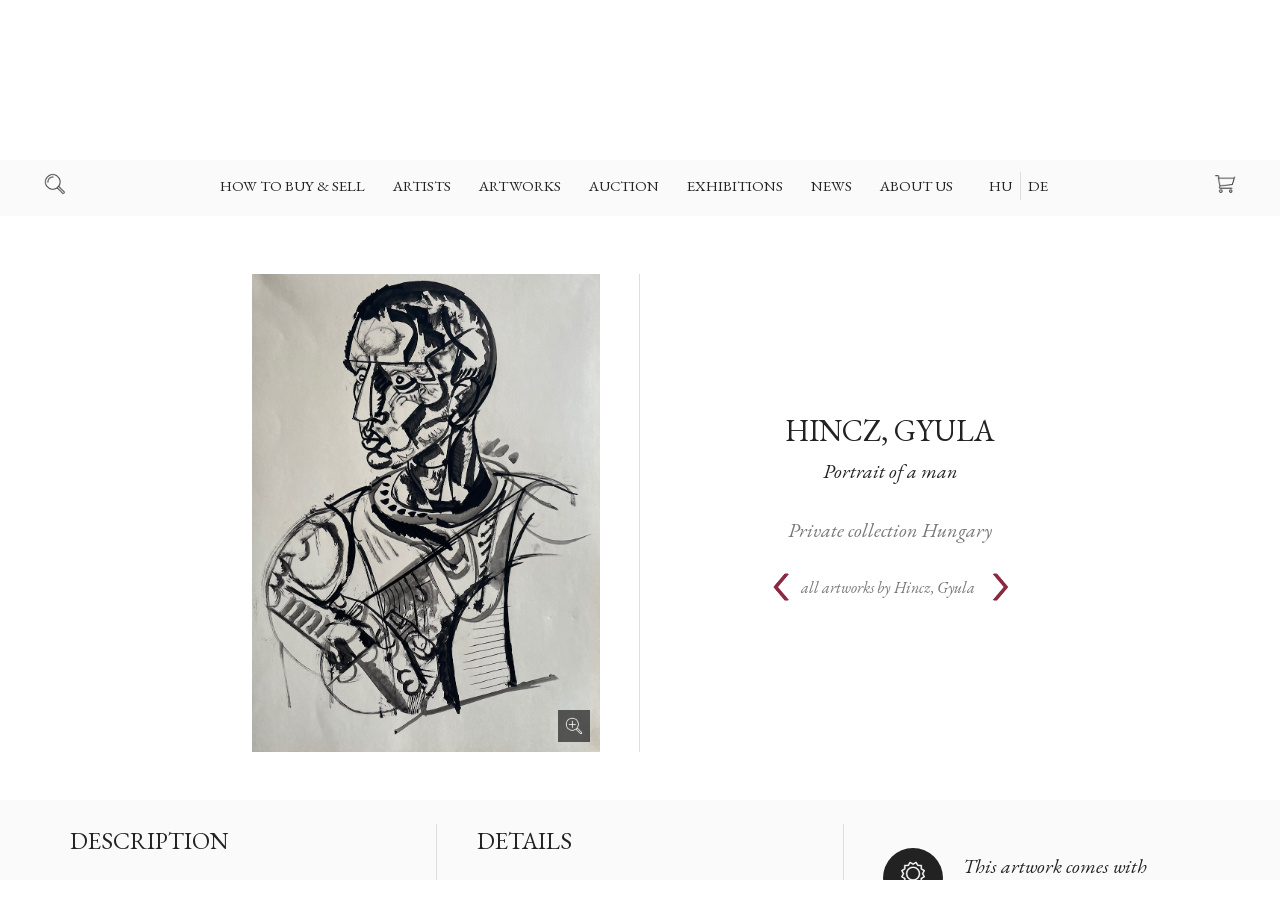

--- FILE ---
content_type: text/html; charset=UTF-8
request_url: https://www.kollergaleria.hu/art/portrait_of_a_man-2495-en
body_size: 32831
content:
<!DOCTYPE HTML>

<html>
<head>

  <title>Hincz, Gyula - Portrait of a man - Koller Gallery</title>

  <meta http-equiv="Content-Type" content="text/html; charset=UTF-8">
  <meta name="developer" content="Offsite Solutions Kft.">
  <meta name="version" content="v4.20211022-1">
  <meta name="google-site-verification" content="PUlx0dkVrB70Ot5LobyAMfOlvhsjForXcIbnF3qA_Yk" />
  <meta http-equiv="Content-Language" content="en">
  <meta name="robots" content="index, follow">

  <link rel="shortcut icon" href="/favicon.png" />

  <!-- mobile fix -->
  <meta name="viewport" content="width=device-width, initial-scale = 1.0, user-scalable = no">

  <!-- embed fonts -->
  <link href="https://fonts.googleapis.com/css?family=EB+Garamond:400,400i,500,500i,600,600i,700,700i|Libre+Franklin:300,300i,400,400i,500,500i,600,600i,700,700i&amp;subset=latin-ext" rel="stylesheet">


  <!-- script -->
  <script src="https://code.jquery.com/jquery-3.2.1.min.js"></script>
  <script src="/assets/js/jquery.easing.1.3.js"></script>
  <script src="/assets/js/jquery.columnizer.js?v=20211022-1"></script>
  <script src="/assets/js/koller.js?v=20211022-1"></script>

  <!-- style -->
  <link rel="stylesheet" type="text/css" href="/assets/css/koller.base.css?v=20211022-1" />
  <link rel="stylesheet" type="text/css" href="/assets/css/koller.page.css?v=32323255" />

  <meta name="og:title" property="og:title" content="Hincz, Gyula - Portrait of a man - Koller Gallery" />
  <meta property="og:site_name" content="Koller Gallery" />
  <meta property="og:image" content="https://www.kollergaleria.hu/images/mutargy/2495/01.orig.jpg" />
  <meta property="og:type" content="website" />

  <!-- Global site tag (gtag.js) - Google Analytics -->
  <script async src="https://www.googletagmanager.com/gtag/js?id=UA-212212939-1">
  </script>
  <script>
    window.dataLayer = window.dataLayer || [];
    function gtag(){dataLayer.push(arguments);}
    gtag('js', new Date());

    gtag('config', 'UA-212212939-1');
  </script>

</head>

<body id="TOP">

<script>
var win  = $(window),
	doc  = $(document),
    SITE = $('body'),
    isnewsession = true,
    language_choosen = true,
    showCookies;

    if (window.location.href.split('?').pop() == 'reset') {
    	isnewsession = true;
        localStorage.setItem('cookies', '')
    }
</script>

<div id="HEAD">

 

<!-- top section with logo -->


<div id="plate">



  <a id="logo" class="logo EN" href="https://www.kollergaleria.hu"></a>

  <div class="icobut search"></div>
  <a class="icobut basket" href="/v4.basket_api.php?todo=template&template=main"><span>0 </span></a>
  <div class="icobut mobnav"></div>

</div>

<!-- main navigation -->

<nav id="navig">
<ul>

<li tabindex="1">
<span><a href="/how_to_buy_sell-127.php">How to buy & sell</a></span><ul class="pan"><li><a href="/hungarian_art_valuation-127.php">Hungarian art valuation</a></li> <li><a href="/how_to_sell_with_us-126.php">How to sell with us</a></li> <li><a href="/how_to_buy_with_us-125.php">How to buy with us</a></li> <li><a href="/why_our_gallery_-138.php">Why our Gallery ?</a></li> <li><a href="/our_all_time_record_sales_»-128.php">Our all time record sales  »</a></li> <li><a href="/online_appointment-143.php">Online appointment</a></li> <li><a href="/packaging_shipping-129.php">Packaging | Shipping</a></li> <li><a href="/q_and_a-130.php">Q and A</a></li> 
</ul>
</li>
<li tabindex="2">
<span><a href="/artists-115.php">Artists</a></span><ul class="pan"><li><a href="/painters-27.php">Painters</a></li> <li><a href="/sculptors-31.php">Sculptors</a></li> <li><a href="/graphic_artists-29.php">Graphic artists</a></li> <li><a href="/photographers-122.php">Photographers</a></li> <li><a href="/20th_century_masters-123.php">20th century masters</a></li> <li><a href="/a_z-124.php">A-Z</a></li> 
</ul>
</li>
<li tabindex="3">
<span><a href="/artworks-116.php">Artworks</a></span><ul class="pan"><li><a href="/available_paintings-117.php">Available Paintings</a></li> <li><a href="/available_sculptures-131.php">Available Sculptures</a></li> <li><a href="/available_unique_drawings-135.php">Available Unique drawings</a></li> <li><a href="/available_lithographies-134.php">Available Lithographies</a></li> <li><a href="/available_etchings-133.php">Available Etchings</a></li> <li><a href="/limited_giclee_fine_art_prints-139.php">Limited giclée fine art prints</a></li> <li><a href="/fine_photography-132.php">Fine Photography</a></li> <li><a href="/short_studies-140.php">Short Studies</a></li> 
</ul>
</li>
<li tabindex="4">
<span><a href="/auction-146.php">Auction</a></span><ul class="pan"><li><a href="/last_auction_ results-146.php">Last auction | Results</a></li> <li><a href="/consign_to_next_auction_»-147.php">Consign to next auction »</a></li> <li><a href="/our_previous_auctions_records-153.php">Our previous auctions | Records</a></li> <li><a href="/our_record_sales_»-150.php">Our record sales »</a></li> <li><a href="/schedule_an_appointment-149.php">Schedule an appointment</a></li> <li><a href="/register_to_bid-148.php">Register to bid</a></li> <li><a href="/terms_and_conditions-151.php">Terms and conditions</a></li> 
</ul>
</li>
<li tabindex="5">
<a href="/exhibitions-119.php">Exhibitions</a>
</li>
<li tabindex="6">
<a href="/news-120.php">News</a>
</li>
<li tabindex="7">
<span><a href="/about_us-142.php">About us</a></span><ul class="pan"><li><a href="/where_we_are_ opening_hours-142.php">Where we are | Opening hours</a></li> <li><a href="/our_experts_ team-112.php">Our experts & team</a></li> <li><a href="/book_an_appointment-152.php">Book an appointment</a></li> <li><a href="/our_history-3.php">Our history</a></li> <li><a href="/our_references-114.php">Our references</a></li> <li><a href="/sculpture_garden-5.php">Sculpture garden</a></li> <li><a href="/amerigo_tots_studio_research-8.php">Amerigo Tot's studio, research</a></li> <li><a href="/gyorgy_koller_(1923_1996)-10.php">György Koller (1923-1996)</a></li> 
</ul>
</li>



<li tabindex="7" class="lang EN">
  <a href="#" class="EN" data-lang="EN">EN</a>
  <a href="#" class="HU" data-lang="HU">HU</a>
  <a href="#" class="DE" data-lang="DE">DE</a>
</li>

</ul>
</nav>

<!-- search line -->

<div id="search">
  <div class="wrap">

    <div class="searchbox">
      <div class="inputcombo">
        <div class="button" onclick="location.href='/v4.kereses.php?what='+$('#search_what').val();">Search</div>
        <div><div class="iwrap large"><input type="text" id="search_what" placeholder="Enter your keyword"></div></div>
      </div>
    </div>

  </div>
  </div>

</div>

<!-- keep place -->

<div id="placer"></div>


<!-- lang selection -->

<div class="langpanel ">

 <div class="panel">
 <div class="wrap">

   <div class="logo EN"></div>
   <div class="title">Welcome to the Koller Gallery's website</div>
   <p>Please choose your language</p>

   <div class="langs EN">
     <a href="#" class="button EN" data-lang="EN">English</a>
     <a href="#" class="button HU" data-lang="HU">Magyar</a>
     <a href="#" class="button DE" data-lang="DE">Deutsch</a>
   </div>

 </div>
 </div>

</div>




<script>

	var nav  = $('#navig'),
        mob  = $('.mobnav'),
        src  = $('.search'),
        bsk  = $('.icobut.basket span'),
        head = $('#HEAD'),
        htop = $('#plate')


        nav.find('span').each(function() { new DeepNav($(this)) })

        mob.on('click', function() { head.toggleClass('shownav')  })
        src.on('click', function() { SITE.toggleClass('searched') })


        var firstli = nav.find('> ul > li').first();

		if (Number(bsk.html())) bsk.addClass('has')
        else $('.icobut.basket').css('pointer-events', 'none')

        // resize and scroll

        win.on('resize', resizeDoc)
        doc.on('scroll', scrollDoc)

        resizeDoc()
        scrollDoc()

        function resizeDoc () {
        	if (firstli.offset().left < 80) head.addClass('ico-up')
            else head.removeClass('ico-up')
        }

        function scrollDoc () {
        	if (doc.scrollTop() >= htop.outerHeight() + 5) SITE.addClass('fixedhead')
            else SITE.removeClass('fixedhead')
        }


        // setlang


        $('.lang a').on('click', function() {

        	setLangNow($(this).data().lang)
            return false;
        })

        $('.langs .button').on('click', function() {

            setLangNow($(this).data().lang)
            return false
        })

        if (!language_choosen) $('.langpanel').fadeIn(300)
        $('.langpanel .panel').on('click', function(e) { e.stopPropagation() })
        $('.langpanel').on('click', function() { $('.langpanel').fadeOut(300) })



        function setLangNow(newlang) {

            var url = window.location.href
        	var arr = url.split('?');
            var res = ''

            if (arr.length > 1 && arr[1] !== '') {
                res = createResultURL(arr[1])
            }

            // if (newlang != 'EN') {

            	if (!res) window.location.href = arr[0] + '?language_choosen=true&lang=' + newlang;
            	else window.location.href = arr[0] + res + '&language_choosen=true&lang=' + newlang;

            // } else {
            // 	$('.langpanel').fadeOut(300)
			//	showCookies()
            // }

            return false
        }

        function createResultURL(str) {

        	var res = ''

        	var params = str.split('&')
            for (var i = 0; i < params.length; i++) {
              if (params[i].split('=').shift() != 'lang') {
                if (i == 0) res += '?' + params[i]
                else res += '&' + params[i]
                  }
            }

            return res

        }







</script>



<!-- CONTENT -->
<article class="page"> <div class="fluid" style="position:relative">

<!-- <h1>Hincz, Gyula - Portrait of a man</h1> -->

  <section class="art" style="margin-top: 64px;">

    <header class="pagehead arthead unvis">
      <div class="set-to-middle"></div>
      <div class="wrap">
        <h1><a href="/artist/hincz_gyula-1013-en" class="rev">Hincz, Gyula</a> <span>Portrait of a man</span></h1>
      </div>
    </header>

  	<div class="col2 left">
    <div class="wrap">

      <div class="images">
<!-- <desc>https://www.kollergaleria.hu/images/mutargy/2495/01.orig.jpg</desc> -->
        <div class="image baseimage has-image zoom">
          <img src="https://www.kollergaleria.hu/images/mutargy/2495/01.orig.jpg" data-big="https://www.kollergaleria.hu/images/mutargy/2495/01.orig.jpg" alt="Hincz, Gyula: Portrait of a man">
           

        </div>

        <div class="small-images" style="display:none">

          <div class="image"><div><img src="https://www.kollergaleria.hu/images/mutargy/2495/01.b200.jpg" data-big="https://www.kollergaleria.hu/images/mutargy/2495/01.orig.jpg" alt="Hincz, Gyula: Portrait of a man"></div></div>
          <div class="image"><div><img src="https://www.kollergaleria.hu/images/mutargy/2495/02.b200.jpg" data-big="https://www.kollergaleria.hu/images/mutargy/2495/02.orig.jpg" alt="Hincz, Gyula: Portrait of a man"></div></div>
          <div class="image"><div><img src="https://www.kollergaleria.hu/images/mutargy/2495/03.b200.jpg" data-big="https://www.kollergaleria.hu/images/mutargy/2495/03.orig.jpg" alt="Hincz, Gyula: Portrait of a man"></div></div>
          <div class="image"><div><img src="https://www.kollergaleria.hu/images/mutargy/2495/04.b200.jpg" data-big="https://www.kollergaleria.hu/images/mutargy/2495/04.orig.jpg" alt="Hincz, Gyula: Portrait of a man"></div></div>

        </div>

      </div>

    </div>
    </div>

    <div class="col2 right unvis">
    <div class="wrap">


<!-- REFERENCE ART -->
      <span class="ref">Private collection Hungary</span>






      <div class="allset">
      <div class="wrp">
        <div class="prev"><a href="/art/portrait_of_a_man-2495-en "><</a></div>

        <div class="alltitle"><a href="/artist/hincz_gyula-1013-en" class="viewall"><span>Hincz, Gyula</span>all artworks by</a></div>

        <div class="next"><a href="/art/couple-5650-en ">></a></div>

      </div>
      </div>

    </div>
    </div>

    <div class="clear"></div>

  </section>
</div>



 


<section class="art-details">

  <div class="fluid">
  <div class="cols">

<!-- has no auction -->

      <div class="col3">
      <div class="wrap">
        <!-- description -->

        <h2>Description</h2>
        <p><p style="text-align: justify;">
	One of the defining figures of the great graphic generation of the sixties was Gyula Hincz, whose not only biography but also his art is branching in many ways. During his long and prolific career, he made not only paintings, etchings, but also sculptures, book illustrations, mural works (ceramics, tapestries, glass mosaics) and ink drawings. Even as a college student, he went on a study trip to the Venice Biennale and Paris in 1926. While in the former he could study the works of Italian futurists and Russian constructivists, in the latter he could see the works of well-known Cubist artists such as Pablo Picasso or Georges Braque, the purist Fernand Léger or the surrealist Joan Miró.<br />
	It can be said that these creators and the trends associated with them certainly influenced the art of Gyula Hincz, which is mostly characterized by the classicist way of composing and expressive expression, which tends to surrealism.<br />
	The ink drawing entitled The Man&#39;s Head is a work created mostly by the virtuoso&#39;s imagination, the subtitle of Gyula Hincz and its head are all but ordinary, simple geometric shapes (circles, triangles) &quot;floating&quot;, mechanical structures &quot;clicking&quot;. . The composing mode, which fills almost the entire surface, moves simultaneously on the ground of figurativeness and non-figurativeness, but they may also seem to merge to form a complex yet complex system of relationships. And the thickly drawn and dense lines, like the deeply reaching roots of the tree, meander and swirl with each other.<br />
	The Male Head is definitely a remarkable work by Gyula Hincz, which he made towards the end of his creative career (in the 1970s), at the time when he was also working on the sixteen-part glass mosaic of the Budapest University of Technology V / 2 building and on science and technology. it allowed him to formulate a completely abstract thing.</p></p>

      </div>
      </div>

      <div class="col3">
      <div class="wrap">
        <!-- details & dimensions -->

        <h2>Details</h2>
        <div class="detail-boxes">
          <div>Artist <span>Hincz, Gyula (1904 - 1986)</span></div>
          <div>Title <span>Portrait of a man</span></div>
          <div>Technique <span>ink on paper</span></div>
          <div>Year of creation <span>1970s</span></div>
          <div>Signed <span>not signed</span></div>
          <div>Condition <span></span></div>




		  <div>Width <span>25 cm</span></div>
          <div>Height <span>30 cm</span></div>
          <div>Depth <span> cm</span></div>
          <div>Weight (scuptures) <span> kg</span></div>

        </div>

      </div>
      </div>

      <div class="col3">
      <div class="wrap">
        <!-- description -->

        <div class="feature-icons">


<div class="ico certificate"><span>This artwork comes with certificate</span></div> 



<div class="ico unique"><span>Unique piece</span></div> 





<div class="ico keret"><span>Framed artwork</span></div> 

        </div>

      </div>
      </div>




  </div>
  </div>

</section>



<section>
  <div class="fluid">
    <div class="wrap">
    <div class="shipping">

<div id="" class="static-area">
<header class="pagehead wrap">

  <h1 class="edt">Packaging and free Shipping<br></h1>
  <p class="edt">With 25 years of experience in shipping Art worldwide, we provide safe packaging and shipping to our customers. Shipping and packaging are free of charge only if the list price shown on our website is accepted without discount or lower offers. <br></p>

</header><section class="wrap doclistol">

  <ol class="edt">
    <li>Shipping of etchings, lithographs and prints comes usually in tubes without the frame to be safe<br></li>
    <li>For Shipping of paintings and sculptures we provide individually created wood boxes</li><li>The fine photography is packaged in safety boxes<br></li><li>All our packages we ship are insured (all risk)<br></li>
  </ol>

</section><section class="wrap doclist">

  <ul class="edt">
    <li>For all shipping details please read our <a href="/artist/vasarlas_szallitas-129.php?lang=EN" target="_blank">Shipping Guidelines here</a><br></li><li>For any other information you can read <a href="https://www.kollergaleria.hu/files/General_Terms_and_Conditions_Koller_Gallery_Ltd_20180921.pdf" target="">our Terms and Conditions here</a><br></li>
    <li>You can read our privacy policy here<br></li></ul>

</section>
</div>


    </div>
  </div>
  </div>
</section>



<div class="PANEL panel-for-view">
  <div class="stage">
    <div class="wrap">
      <div class="panhead">Request a viewing</div>
      <div class="panauthor"></div>
      <div class="pancaption">Choose available appointments</div>
      <iframe src="https://kollergalleryoffice.youcanbook.me/?noframe=true&skipHeaderFooter=true" id="ycbmiframekollergalleryoffice" style="width:100%;height:1000px;border:0px;background-color:transparent;" frameborder="0" allowtransparency="true"></iframe><script>window.addEventListener && window.addEventListener("message", function(event){if (event.origin === "https://kollergalleryoffice.youcanbook.me"){ document.getElementById("ycbmiframekollergalleryoffice").style.height = event.data + "px";}}, false);</script>
    </div>
    <div class="close small"></div>
  </div>
</div>


<div class="PANEL default">
  <div class="stage">
    <div class="wrap">
      <div class="panhead"></div>
      <div class="panauthor"></div>
      <div class="formplace"></div>
      <div class="buttonholder"><div class="button submit">Send</div></div>
    </div>
    <div class="close small"></div>
  </div>
</div>




<div class="fullscreen">
  <div class="place"></div>
  <div class="close"></div>
</div>



<script>



	var artpaging =  localStorage.getItem('artpaging')

    if (artpaging && artpaging != 'false') {
    	 localStorage.setItem('artpaging', 'false')
         doc.scrollTop(Number(artpaging))
    } else {
    	if (win.width() >= 980) doc.scrollTop(160)
        else doc.scrollTop(40)
    }

	$('.allset .prev a, .allset .next a').on('click', function() {
    	localStorage.setItem('artpaging', doc.scrollTop())
    })


	var panel = new Panel({
		feeds: {
        	req: 'minden mező kötelező',
            email: 'az email formátuma nem megfelelő',
            phone: 'a telefonszám formátuma nem megfelelő'
        }
	})



    if ('EN' == 'EN') {
    	$('.alltitle .viewall span').appendTo($('.alltitle .viewall'))
    }


	doc.ready(function() {

    	$('#subscribe').remove()
        if (!$('.feature-icons').children().length) $('.feature-icons').remove()

        var col_l = $('.col2.left')
        var col_r = $('.col2.right')
        var phead = $('.arthead')
        var setto = $('.set-to-middle')

        if (win.width() >= 980) {
        	if (baseimage.height() > 420) $('.images').addClass('portrait')
            setTimeout(function() {
                var rh = phead.outerHeight() + col_r.outerHeight()
                var lh = col_l.outerHeight()
                if (lh > rh) setto.css('height', Math.max(((lh - rh) / 2) -20, 0))
                phead.addClass('vis')
                col_r.addClass('vis')
            }, 500)
        } else {
			phead.addClass('vis')
            col_r.addClass('vis')
        }


    })


    // images


    var smalls = 0

    var baseimage = $('.baseimage')
    var smallimgs = $('.small-images')

    function smallImageLoaded() {
    	smalls ++
        if (smalls > 1 && !smallimgs.is(':visible')) {
        	smallimgs.fadeIn(300)
            $('.images').addClass('has-smalls')
            //$('.images').css('min-height', 360)
        }
    }


    $('.small-images .image').each(function() {

    	var IMG = $(this)
        var div = IMG.find('div')
        var img = IMG.find('img')
		var src = img.prop('src')
        var big = img.data().big

        img.remove()

        var image = new Image();
    		image.onload = function () {

            	IMG.find('div').css('background-image', 'url(' + src + ')').css('background-size', 'cover')
                smallImageLoaded()

                div.on('click', function() {


                    var baseh = baseimage.find('img').height()
                    var image = new Image();

                    baseimage.addClass('loading')
                    baseimage.css('height', baseh)

                    image.onload = function () {

                    	var newi = $(image).appendTo(baseimage.empty())
                        var newh = newi.height()

                        newi.data().big = big

                    	if (newh != baseh) {
                        	baseimage.animate({'height': newh}, 300, function() { baseimage.removeClass('loading') })
                        } else baseimage.removeClass('loading')

                    }
                    image.src = big
              })

            }

            image.src = src

    });








    // fullscreen

    var fullscreen = new FullScreen()

    baseimage.on('click', function() {
    	fullscreen.showFullscreen($(this))
    })

    //$('.baseimage img').sizeToBox($('.baseimage'), false, $('.zoomholder'))


</script>

<script type="text/javascript" src="/assets/js/jquery-ui.min.js"></script>

</article> <div class="FEEDBACK">
  <div class="panel">

  	<div class="wrap">
      <div class="cnt"></div>
      <div class="btn">
        <div class="button ok">OK</div>
        <div class="button ex"></div>
      </div>
    </div>

  </div>
</div>

<!-- footer -->

<footer>

<div class="foot">
  <div class="fluid">

    <div class="wrap currency">

      <span>Show prices in</span>
      <select>
        <option value="HUF">HUF – Hungarian Forint</option>
        <option value="EUR">EUR – Euro</option>
        <option value="USD">USD – USA Dollar</option>
      </select>

      <div class="currplace"></div>

      <a class="simplepay" target="_blank" href="http://simplepartner.hu/PaymentService/Fizetesi_tajekoztato.pdf"></a>

      <div class="visacards"></div>

    </div>

    <div class="footnav">

      <div class="col3">
      <div class="wrap">

        
        <span><a href="/how_to_buy_sell-127.php">How to buy & sell</a></span>
<nav>
<a href="/hungarian_art_valuation-127.php">Hungarian art valuation</a> <a href="/how_to_sell_with_us-126.php">How to sell with us</a> <a href="/how_to_buy_with_us-125.php">How to buy with us</a> <a href="/why_our_gallery_-138.php">Why our Gallery ?</a> <a href="/our_all_time_record_sales_»-128.php">Our all time record sales  »</a> <a href="/online_appointment-143.php">Online appointment</a> <a href="/packaging_shipping-129.php">Packaging | Shipping</a> <a href="/q_and_a-130.php">Q and A</a> 
</nav>
<span><a href="/auction-146.php">Auction</a></span>
<nav>
<a href="/last_auction_ results-146.php">Last auction | Results</a> <a href="/consign_to_next_auction_»-147.php">Consign to next auction »</a> <a href="/our_previous_auctions_records-153.php">Our previous auctions | Records</a> <a href="/our_record_sales_»-150.php">Our record sales »</a> <a href="/schedule_an_appointment-149.php">Schedule an appointment</a> <a href="/register_to_bid-148.php">Register to bid</a> <a href="/terms_and_conditions-151.php">Terms and conditions</a> 
</nav>



      </div>
      </div>

      <div class="col3">
      <div class="wrap">

        
        <span><a href="/artists-115.php">Artists</a></span>
<nav>
<a href="/painters-27.php">Painters</a> <a href="/sculptors-31.php">Sculptors</a> <a href="/graphic_artists-29.php">Graphic artists</a> <a href="/photographers-122.php">Photographers</a> <a href="/20th_century_masters-123.php">20th century masters</a> <a href="/a_z-124.php">A-Z</a> 
</nav>
<span><a href="/artworks-116.php">Artworks</a></span>
<nav>
<a href="/available_paintings-117.php">Available Paintings</a> <a href="/available_sculptures-131.php">Available Sculptures</a> <a href="/available_unique_drawings-135.php">Available Unique drawings</a> <a href="/available_lithographies-134.php">Available Lithographies</a> <a href="/available_etchings-133.php">Available Etchings</a> <a href="/limited_giclee_fine_art_prints-139.php">Limited giclée fine art prints</a> <a href="/fine_photography-132.php">Fine Photography</a> <a href="/short_studies-140.php">Short Studies</a> 
</nav>



      </div>
      </div>

      <div class="col3">
      <div class="wrap">

        
        <span><a href="/exhibitions-119.php">Exhibitions</a></span>
<nav>

</nav>
<span><a href="/news-120.php">News</a></span>
<nav>

</nav>
<span><a href="/about_us-142.php">About us</a></span>
<nav>
<a href="/where_we_are_ opening_hours-142.php">Where we are | Opening hours</a> <a href="/our_experts_ team-112.php">Our experts & team</a> <a href="/book_an_appointment-152.php">Book an appointment</a> <a href="/our_history-3.php">Our history</a> <a href="/our_references-114.php">Our references</a> <a href="/sculpture_garden-5.php">Sculpture garden</a> <a href="/amerigo_tots_studio_research-8.php">Amerigo Tot's studio, research</a> <a href="/gyorgy_koller_(1923_1996)-10.php">György Koller (1923-1996)</a> 
</nav>



        <div class="contacts">

  <div id="" class="static-area">
<section class="wrap custom"><p class="edt">Koller Galéria Kft<br>Táncsics Mihály utca 5 (Budai Vár)<br>H-1014 Budapest<br><br>Tel: +3613569208<br><br></p></section>
</div>


        </div>

      </div>
      </div>

      <div class="wrap border"></div>

    </div>

    <div class="wrap subscribe">

    <div class="subscribebox">
      <h2>Subscribe to our NEWSLETTER</h2>
      <div class="inputcombo subscribeform">
        <div class="button">Subscribe</div>
        <div><div class="iwrap large req"><input id="inp_email" name="inp_email" type="text" placeholder="Enter your email"></div></div>
        <div class="feed"></div>
        <p class="info">We will send only invitations and a quaterly newsletter</p>
      </div>

    </div>

  </div>

    <div class="wrap footmenu">

      <div class="footleft">
        <a href="#" class="sitemap">Site Map - Open | Close</a>
        <a href="#" class="subscriber">Subscribe to our NEWSLETTER</a>
      </div>

      <div class="footblock socials">
        <a target="blank" class="social faceb" href="https://www.facebook.com/KollerGaleria">Facebook</a>
        <a target="blank" class="social insta" href="https://www.instagram.com/kollergallery/?hl=en">Instagram</a>
      </div>

      <div class="footright">
        <a href="/files/General_Terms_and_Conditions_Koller_Gallery_Ltd_20180921.pdf" target="_blank">General Terms & Conditions Webshop</a>
        <a href="/files/General_Terms_and_Conditions_Koller_Gallery_Ltd_20180921.pdf" target="_blank">Privacy Policy</a>
      </div>

    </div>

    <div class="wrap footbot">
      <span class="disclaimer">Koller Galéria © 2021</span>
      <div class="partnerlogos leftlogos">
        <a class="partnerlogo offsite" href="https://www.offsite-solutions.com/"><img src="/assets/images/logo/offsite-solutions-logo.png"></a>
        <a class="partnerlogo dbn" href="https://www.newconcept.hu/"><img src="/assets/images/logo/dbn-logo-2021.svg"></a>
      </div>
      <div class="partnerlogos generali">
        <span>Our artworks are insured by</span>
        <div class="img"><img src="/assets/images/logo/generali_logo.svg" alt="Generali"></div>
      </div>
    </div>


  </div>
</div>

</footer>


<!-- mailto form -->

<div class="mailtoform">
  <div class="panel">
  <div class="wrap">
    <div class="panhead">Contact</div>
    <div class="panauthor"></div>
    <form>
      <div class="formset">
        <div class="iwrap req"><input id="inp_name" name="inp_name" placeholder="Your name"></div>
        <div class="iwrap req"><input id="inp_email" name="inp_email" placeholder="Your emailaddress"></div>
        <div class="iwrap req">
          <textarea id="inp_comment" name="inp_comment" placeholder="Your Letter | Request | Question"></textarea>
        </div>
      </div>
      <div class="feed"></div>
    </form>
    <div class="buttonholder"><div class="button submit">Send</div></div>
  </div>
  <div class="close small"></div>
  </div>
</div>


<!-- accepting cookies -->

<div class="cookies">
  <div class="fluid">
    <div class="wrap">
      <div class="title">This site uses cookies to improve your browsing experience</div>
      <p>Please accept this once, thank you!</p>
      <div class="button light small">I acccept</div>
    </div>
  </div>
</div>



<script>


	function storageIsSupported(storage) {
      try {
        const key = "__some_random_key_you_are_not_going_to_use__";
        storage.setItem(key, key);
        storage.removeItem(key);
        return true;
      } catch (e) {
        return false;
      }
    }


    // simplepay

	if ('EN' != 'HU') $('.simplepay').prop('href', 'http://simplepartner.hu/PaymentService/Fizetesi_tajekoztato_EN.pdf')


    // cookies

    /*var cookies = $('.cookies')
    var cookbut = $('.cookies .button')
    	cookbut.on('click', function() {
        	cookies.fadeOut(300)
			localStorage.setItem('cookies', 'accepted')
        })

    //console.log(isnewsession)

    if (language_choosen) showCookies()

    function showCookies() {
    	if (localStorage.getItem('cookies') != 'accepted') {
        	if (storageIsSupported(window.localStorage)) cookies.fadeIn(300)
        }
    }*/


    // mailto feeds

	var mailtofeeds = {
        req: 'All fields a mandatory',
        email: 'Your mail address has the wrong format',
	}


    // footmenu

    $('.footmenu').css('min-height', Math.max($('.footleft').height(), $('.footright').height()))


    // currency

	var currency = $('.currency select')
    	currency.on('change', function() {

        	var url = window.location.href
        	var arr = url.split('?');
            var res = ''

            if (arr.length > 1 && arr[1] !== '') {
                res = createResultURL(arr[1])
            }

            if (!res) window.location.href = arr[0] + '?currency=' + $(this).val();
            else window.location.href = arr[0] + res + '&currency=' + $(this).val();

        })

        currency.val('EUR')


    var feedback = new FeedBack()
    var formhandler = new FormHandler()

    var subscribesend = $('.subscribebox .button')
    var subscribereqs = { total: 0 }

    $('.subscribeform .iwrap.req').checkRequired(subscribereqs)

	subscribesend.on('click', function() {

        data = new FormData()
        data.append('formid', 'general')
        data.append('subject', 'Hírlevél feliratkozás')
        data.append('template', 'mail.hirlevel')
        data.append('staticid', 'v4_hirlevel_thanks')
        data.append('inp_email', $('.subscribebox input').val())

        $('.subscribeform .iwrap.req input').trigger('blur')

          formhandler.getData(data, function(feed) {

          	  $('.subscribeform').addClass('inactive');
              $('.subscribeform .button').addClass('light');
              formhandler.addFeed(feed.html)

          }, {
              reqs: subscribereqs,
              feeds: {
                  req: 'adja meg email-címét',
                  email: 'az email formátuma nem megfelelő',
              },
              form: $('.subscribeform')
          })

    })

    var hiddenfoot = $('.footnav')
    var subscriber = $('.subscribe')

    $('.sitemap').on('click', function() {
    	if (hiddenfoot.is(':visible')) hiddenfoot.slideUp(500);
        else {
        	subscriber.slideUp(500);
        	hiddenfoot.slideDown(500);
        }
        return false;
    })

    $('.subscriber').on('click', function() {
    	if (subscriber.is(':visible')) subscriber.slideUp(500);
        else {
        	hiddenfoot.slideUp(500);
        	subscriber.slideDown(500);
        }
        return false;
    })


</script>

<script type="text/javascript">

  var _gaq = _gaq || [];
  _gaq.push(['_setAccount', 'UA-212212939-1']);
  _gaq.push(['_trackPageview']);

  (function() {
    var ga = document.createElement('script'); ga.type = 'text/javascript'; ga.async = true;
    ga.src = ('https:' == document.location.protocol ? 'https://ssl' : 'http://www') + '.google-analytics.com/ga.js';
    var s = document.getElementsByTagName('script')[0]; s.parentNode.insertBefore(ga, s);
  })();

</script>




</body>
</html>


--- FILE ---
content_type: text/html; charset=UTF-8
request_url: https://kollergalleryoffice.youcanbook.me/?noframe=true&skipHeaderFooter=true
body_size: 291
content:
<!DOCTYPE html>
<html lang="en" data-helmet-attr>
	<head>
		<meta name="app-version" content="node20" />
		<meta charset="utf-8" />
		<link
			rel="icon"
			type="image/png"
			href="/static/img/ycbm/favicon-96x96.png"
			sizes="96x96"
		/>
		<link rel="icon" type="image/svg+xml" href="/static/img/ycbm/favicon.svg" />
		<link rel="shortcut icon" href="/static/img/ycbm/favicon.ico" />
		<link
			rel="apple-touch-icon"
			sizes="180x180"
			href="/static/img/ycbm/apple-touch-icon.png"
		/>
		<meta name="apple-mobile-web-app-title" content="YCBM" />
		<link rel="manifest" href="/static/manifest.json" />
		<meta
			name="viewport"
			content="width=device-width, initial-scale=1, shrink-to-fit=no"
		/>
		<meta
			name="keywords"
			content="create bookings schedule meetings organize agenda youcanbookme"
		/>
		<!--app-head-->
			<script src="/static/clientRenderingInitialization.js"></script>
		<script>
			window.initializeUIStore();
			window.loadAssetsWhenVisible('/assets/index-Cm9EeTK9.js', '/assets/index-CkeL2MTm.css');
		</script>
	</head>
	<body>
		<div id="root"><!--app-html--></div>
	</body>
</html>


--- FILE ---
content_type: text/css
request_url: https://www.kollergaleria.hu/assets/css/koller.base.css?v=20211022-1
body_size: 26879
content:
@charset "UTF-8";



/* CUSTOM COLORS */


:root {
    --koller-black: #222;
    --koller-white: #fff;
    --koller-white2: #f7f7f7;
    --koller-white3: #e7e7e7;
    --koller-grey: #777;
    --koller-light-grey: #ddd;
    --koller-dark-grey: #bbb;
    --koller-light-grey2: #e7e7e7;
    --koller-dark-white: #fafafa;
    --koller-red: #8b2942;
    --koller-error: #d0021b;
    --koller-error-bg: #fff4f6;
}


/* SELECTIONS  */


::-webkit-selection { background:var(--koller-light-grey) }
::-moz-selection { background: var(--koller-light-grey) }
::-o-selection { background: var(--koller-light-grey) }
::selection { background: var(--koller-light-grey) }




/* BODY */



body {
	width: 100%;
	margin: 0;
	padding: 0;
	font-size: 20px;
	line-height: 1.5;
	font-weight: 400;
	font-family: 'EB Garamond', Helvetica, Arial, sans-serif;
	background-color: var(--koller-white);
	color: var(--koller-black);
}


body.has-fullscreen {
	overflow: hidden;
}

.page {
	overflow: hidden;
}

.unvis {
	opacity: 0;
	transition: all 0.3s ease-out;
	-moz-transition: all 0.3s ease-out;
	-webkit-transition: all 0.3s ease-out;
	-o-transition: all 0.3s ease-out;
}

.unvis.vis {
	opacity: 1;
}


/* GENERAL */


ul, ol, li {
	padding: 0;
	margin: 0;
	list-style: none;
}

.fluid {
	max-width: 1220px;
	margin: 0 auto;
}

.slim {
	max-width: 760px;
	margin-left: auto;
	margin-right: auto;
}

.slim2 {
	max-width: 560px;
	margin-left: auto;
	margin-right: auto;
}

.wrap {
	position: relative;
	margin-left: 40px;
	margin-right: 40px;
}

.dewrap {
	margin-left: -40px;
	margin-right: -40px;
}

a {
	color: var(--koller-red)
}

a.rev {
	color: var(--koller-black)
}

a.rev:hover {
	color: var(--koller-red);
}

a.kiemelt {
	font-weight: 700;
	opacity: 0.8;
}

a.kiemelt:hover {
	opacity: 1;
}

.clear { clear: both }


.image {
	position: relative;
}

.image img {
	display: block;
	width: 100%;
}

.separator {
	height: 1px;
	background: #ddd;
	margin-top: 32px;
	margin-bottom: 48px;
}

.HOME .separator {
	margin-top: -12px;
	margin-bottom: 32px;
}


/* BUTTON */




.button, .dbsbutton a {
	display: block;
	width: 320px;
	max-width: 100%;
	height: 58px;
	line-height: 58px;
	font-size: 20px;
	background: var(--koller-red);
	color: var(--koller-white);
	font-style: italic;
	text-align: center;
	cursor: pointer;
}

.centeredbutton .button, .centeredbutton.dbsbutton a {
	display: inline-block;
	margin: 40px 0;
}

.button:hover, .dbsbutton a:hover {
	background: var(--koller-black);
	color: var(--koller-white);
}

.button.black { background: var(--koller-black) }
.button.light, .dbsbutton.light a { background: var(--koller-white3); color: var(--koller-black) }

.button.black:hover,
.button.light:hover,
.dbsbutton.light a:hover { background: var(--koller-red); color: var(--koller-white) }

.button.ghost { 
	background: var(--koller-white);
	border: 1px solid var(--koller-light-grey);
	color: var(--koller-black);
}


.button.ghost:hover { color: var(--koller-red) }


.button.small {
	display: inline-block;
	width: auto;
	height: 36px;
	line-height: 36px;
	font-size: 14px;
	background: var(--koller-light-grey);
	color: var(--koller-black);
	font-style: normal;
	padding: 0 20px;
}



/* INPUTS */


.iwrap {
	position: relative;
	margin-right: 22px;
}

.iwrap.for-select {
	position: relative;
	margin-right: 0;
}

form {
	display: block;
	padding: 8px 0;
}

form .iwrap {
	margin-bottom: 12px;
}

.iwrap input, .iwrap select { width: 100%; }

.iwrap.req label:after {
	display: inline-block;
	color: var(--koller-red);
	content: '*';
	margin-left: 4px;
}


.iwrap span, .iwrap label {
	display: inline-block;
	font-size: 16px;
	line-height: 36px;
	color: var(--koller-grey);
}

input, select, textarea {
	display: block;
	height: 42px;
	line-height: 42px;
	padding: 0 10px;
	border: 1px solid var(--koller-light-grey);
	background: var(--koller-white);
	color: var(--koller-grey);
	box-shadow: inset 0 1px 3px 0 rgba(0, 0, 0, 0.05);
	outline: none;
	font-size: 16px;
	font-family: 'Libre Franklin', Helvetica, Arial, sans-serif;
}

.iwrap textarea { width: 100%; height: 220px; line-height: 24px; padding-top: 10px; padding-bottom: 10px; }

select {
	-webkit-appearance: none;
	-moz-appearance: none;
	-o-appearance: none;
	appearance: none;
	background: var(--koller-white) url(/assets/images/page/triangle-red.png) no-repeat right 10px center;
	background-size: 10px 5px;
	padding-right: 32px;
}


input:focus, select:focus, select option:focus { outline: none; }

input:focus, textarea:focus, select:focus,
.error input:focus, .error textarea:focus, .error select:focus {
	border-color: var(--koller-grey);
	background-color: var(--koller-white);
	color: var(--koller-black);
}

.error input, .error textarea, .error select {
	border-color: var(--koller-error);
	background-color: var(--koller-error-bg);
	color: var(--koller-error);
}

.error span {
	color: var(--koller-error);
}

.large input, .large select {
	height: 58px;
	line-height: 58px;
}

.large select {
	background-position: no-repeat right 16px center;
	background-size: 16px 10px;
}

.radio .checker.checked { pointer-events: none }

.checker {
	position: relative;
	line-height: 24px;
	font-size: 16px;
	padding: 6px 0 6px 32px;
	cursor: pointer;
	display: inline-block;
	margin-right: 24px;
}

.checker:before {
	position: absolute;
	top: 7px;
	left: 0;
	width: 20px;
	height: 20px;
	border-radius: 11px;
	border: 1px solid var(--koller-dark-grey);
	content: '';
}

.checker.checked:after {
	position: absolute;
	top: 12px;
	left: 5px;
	width: 12px;
	height: 12px;
	border-radius: 11px;
	background: var(--koller-red);
	content: '';
}



.inputcombo {
	position: relative;
}

.inputcombo > div {
	position: relative;
	overflow: hidden;
}

.inputcombo .button {
	float: right;
	width: 180px;
	margin-left: 4px;
	max-width: 32%;
}

.inactive.inputcombo .button {
	pointer-events: none;
}

.inactive.inputcombo input {
	background: var(--koller-dark-white);
	color: var(--koller-grey);
	pointer-events: none;
}

.inputcombo input {
	height: 40px;
	line-height: 40px;
}

.inputcombo .large input {
	height: 56px;
	line-height: 56px;
}

.inputcombo .feed, form .feed {
	text-align: left;
	font-size: 16px;
	line-height: 24px;
	margin: 12px 6px 12px;
	display: none;
	min-height: 24px;
}

.loading .inputcombo .feed, .loading form .feed {
	position: relative;
	background: url(/assets/images/page/loading.gif) no-repeat left center;
	background-size: 24px 24px;
	min-height: 24px;
	text-indent: 30px;
	text-align: left;
	font-style: italic;
}

.loading .inputcombo .feed {
	background-position: center center;
}

.inputcombo .feed p, form .feed p {
	font-size: 16px;
	line-height: 24px;
	margin: 0;
}

.inputcombo .feed {
	text-align: center;
	font-size: 18px;
}

.inputcombo .feed.error, form .feed.error {
	color: var(--koller-red);
}



/* HEADINGS AND PARAGRAPHS */


h1, .h1, h2, h3, h4, a, p {
	position: relative;
	padding: 0;
	max-width: 760px;
}

h1, .h1, h2 {
	display: block;
	margin: 0 auto 24px;
	line-height: 1.42;
	font-size: 24px;
	font-weight: 400;
	text-transform: uppercase;
}



a.h1 { color: var(--koller-black); display: inline-block; }
a.h1:hover { color: var(--koller-red) }

h1.large { font-size: 30px }



.subtitle {
	margin: 24px 0;
}


.subtitle h2 {
	font-size: 20px;
	line-height: 30px;
	margin: 0 auto;
}

h3 {
	margin: 24px auto;
	line-height: 1.5;
	font-size: 20px;
	font-weight: 400;
	text-transform: none;
	font-style: italic;
}

h3 span {
	display: block;
	color: var(--koller-grey);
}

a { text-decoration: none }

p {
	margin: 12px auto;
	line-height: 1.5;
	font-size: 20px;
	font-weight: 400;
}

p.info { 
	color: var(--koller-grey); 
	font-style: italic 
}


.breadcrumb {
	border-bottom: 1px solid var(--koller-light-grey);
	padding-bottom: 16px;
	margin: -32px auto 24px;
	line-height: 20px;
	font-size: 18px;
	font-weight: 400;
	text-align: left;
	color: var(--koller-grey);
}

.breadcrumb a {
	display: inline-block;
	color: var(--koller-grey);
}

.breadcrumb a:hover {
	color: var(--koller-red);
}

.breadcrumb span {
	display: inline-block;
	margin: 0 4px;
	width: 20px;
	height: 20px;
	background: url(/assets/images/ico/arrow-next.png) no-repeat center;
	background-size: 16px 16px;
	text-indent: -9999px;
}

.greybg {
	padding-top: 2px;
	/*background: var(--koller-dark-white);*/
}



/* columns */


.col4  { float: left; width: 25% }
.col3, .box33  { float: left; width: 33.33% }
.col3d { float: left; width: 66.66% }
.col2, .box50   { float: left; width: 50% }

.borderline {
	height: 1px;
	background: var(--koller-light-grey);
}

.to-left { text-align: left; }

.rightfloat {
	float: right;
}



/* ----------------------------------------------------------- */




/* HEAD */


#HEAD {
	position: absolute;
	width: 100%;
	text-align: center;
	background: var(--koller-dark-white);
	z-index: 1000;
}

.fixedhead #HEAD {
	position: fixed;
	top: -175px;
	left: 0;
}

#placer {
	height: 240px;
	background: var(--koller-dark-white);;
	transition: all 0.3s ease-out;
	-moz-transition: all 0.3s ease-out;
	-webkit-transition: all 0.3s ease-out;
	-o-transition: all 0.3s ease-out;
}



/* HEAD: plate */


#plate {
	position: relative;
	padding: 60px 0 20px;
	z-index: 1010;
	background: var(--koller-dark-white);
}

#logo, .logo {
	position: relative;
	display: block;
	width: 380px;
	height: 94px;
	margin: 0 auto;
}

.logo {
	background: url(/assets/images/logo/koller-logo-en.svg) no-repeat center;
	background-size: 186%;
}

.logo.HU {
	background: url(/assets/images/logo/koller-logo-hu.svg) no-repeat center;
	background-size: 186%;
}

.logo.DE {
	background: url(/assets/images/logo/koller-logo-de.svg) no-repeat center;
	background-size: 186%;
}

.logo img {
	display: block;
	width: 100%;
}

.icobut {
	display: block;
	position: absolute;
	bottom: -55px;
	width: 30px;
	height: 30px;
	cursor: pointer;
	filter: grayscale(100%);
	z-index: 10;
}

.icobut:hover { filter: grayscale(0) }
.icobut.mobnav { display: none }


.icobut.search { background: url(/assets/images/ico/search.png) no-repeat center; background-size: 24px 24px; left:  40px; }
.icobut.basket { background: url(/assets/images/ico/basket.png) no-repeat center; background-size: 24px 24px; right: 40px; }
.icobut.mobnav { background: url(/assets/images/ico/index.png)  no-repeat center; background-size: 24px 24px; left:  40px; }

.icobut.search:hover { background: url(/assets/images/ico/search-red.png) no-repeat center; background-size: 24px 24px;  }
.icobut.basket:hover { background: url(/assets/images/ico/basket-red.png) no-repeat center; background-size: 24px 24px;  }
.icobut.mobnav:hover { background: url(/assets/images/ico/index-red.png)  no-repeat center; background-size: 24px 24px;  }


.icobut.basket span { 
	display: none;
	position: absolute;
	top: -6px;
	right: -6px;
	width: 20px;
	height: 20px;
	border-radius: 11px;
	line-height: 20px;
	text-align: center;
	background: var(--koller-red);
	color: var(--koller-white);
	font-family: 'Libre Franklin', Helvetica, Arial, sans-serif;
	font-size: 11px;
	filter: grayscale(0);
}

.icobut.basket span.has { display: block; }


/* HEAD: navig */


#navig {
	position: relative;
	background: var(--koller-dark-white);
	z-index: 1008;
	transition: all 0.3s ease-out;
	-moz-transition: all 0.3s ease-out;
	-webkit-transition: all 0.3s ease-out;
	-o-transition: all 0.3s ease-out;
}

#navig > ul {
	position: relative;
	padding: 25px 0;
}

#navig > ul > li {
	position: relative;
	display: inline-block;
	line-height: 30px;
	font-size: 18px;
	margin: 0 12px;
	text-transform: uppercase;
}

#navig > ul > li.lang {
	padding: 0;
	margin: 0 16px;
	text-transform: uppercase;
}

#navig > ul > li.lang.HU a.HU { display: none }
#navig > ul > li.lang.EN a.EN { display: none }
#navig > ul > li.lang.DE a.DE { display: none }


#navig > ul > li.lang a {
	display: inline-block;
	width: auto;
	padding: 0 8px 0 4px;
	height: 28px;
	line-height: 28px;
	border-right: 1px solid var(--koller-light-grey);
}

#navig > ul > li.lang a:last-child,
#navig > ul > li.lang.DE a.HU {
	border: none;
}

#navig > ul > li.lang a:hover {
	color: var(--koller-red);
}



#navig a,
#navig span {
	display: block;
	color: var(--koller-black);
	cursor: pointer;
	white-space: nowrap;
	font-weight: 400;
}

#navig a:hover,
#navig span:hover {
	color: var(--koller-red);
}

#navig ul.pan {
	position: absolute;
	top: 30px;
	left: 0;
	height: 0;
	padding: 16px 8px;
	overflow: hidden;
	font-size: 14px;
	background: var(--koller-dark-white);
	text-align: left;
	transition: all 0.3s ease-out;
	-moz-transition: all 0.3s ease-out;
	-webkit-transition: all 0.3s ease-out;
	-o-transition: all 0.3s ease-out;
	opacity: 0;
	z-index: 10001;
}

#navig > ul > li:hover ul.pan {
	height: auto;
	overflow: hidden;
	opacity: 1;
}

#navig > ul > li:focus {
	outline: none;
}

#navig .show ul.pan { 
	height: auto;
	overflow: hidden;
	padding: 16px 8px;
	opacity: 1;
}

#navig ul.pan li {
	margin: 0;
}

#navig ul.pan li a {
	padding: 0 8px;
}

#navig ul.pan li a:hover {
	background: var(--koller-red);
	color: var(--koller-white);
}



/* HEAD: search */


#search {
	position: relative;
	background: var(--koller-light-grey);
	padding: 20px 0;
	z-index: 1006;
	width: 100%;
	margin-top: -98px;
	opacity: 1;
	transition: all 0.3s ease-out;
	-moz-transition: all 0.3s ease-out;
	-webkit-transition: all 0.3s ease-out;
	-o-transition: all 0.3s ease-out;
}

.hasact .searchbox {
	opacity: 0.25;
	transition-delay: 0s;
	-moz-transition-delay: 0s;
	-webkit-transition-delay: 0s;
	-o-transition-delay: 0s;
}

.searchbox {
	margin: 0 auto;
	max-width: 760px;
	transition: all 0.3s ease-out;
	-moz-transition: all 0.3s ease-out;
	-webkit-transition: all 0.3s ease-out;
	-o-transition: all 0.3s ease-out;
	transition-delay: 0.5s;
	-moz-transition-delay: 0.5s;
	-webkit-transition-delay: 0.5s;
	-o-transition-delay: 0.5s;
	overflow: hidden;
}

.searchbox input {
	height: 58px;
	line-height: 58px;
	border: none;
}



/* when search is opened */

.searched #search { margin-top: 0; opacity: 1 }
.searched #placer { padding-top: 98px }







/* langpanel */


.langpanel {
	display: none;
	position: fixed;
	top: 0;
	left: 0;
	width: 100%;
	height: 100%;
	background: rgba(30,30,30,0.86);
	z-index: 100000;
}

.langpanel.forced {
	display: block;
}

.langpanel .panel {
	position: absolute;
	top: 50%;
	left: 50%;
	transform: translate(-50%, -50%);
	background: #fff;
	padding: 56px 0 32px;
	text-align: center;
	max-width: 90%;
	width: 560px;
}

.langpanel .logo {
	width: 203px;
	height: 49px;
	margin-bottom: 32px;
}

.langpanel .title {
	font-size: 20px;
	line-height: 30px;
	text-transform: uppercase;
}

.langpanel p {
	font-size: 20px;
	line-height: 30px;
	font-style: italic;
	margin: 0;
}

.langpanel p {
	font-size: 20px;
	line-height: 30px;
	font-style: italic;
	margin: 0;
}

.langpanel .langs {
	position: relative;
	margin-top: 48px;
}

.langpanel .button { 
	display: inline-block;
	background-color: var(--koller-white3);
	color: var(--koller-black);
	width: 30%;
	margin: 0 2px;
}


.langpanel .button:hover { 
	background: var(--koller-red);
	color: var(--koller-white);
}


.langpanel .EN .button.EN,
.langpanel .HU .button.HU,
.langpanel .DE .button.DE { 

}



/* ----------------------------------------------------------- */







/* mailing list */


.subscribe {
	display: none;
	position: relative;
	padding: 32px 0;
	border-bottom: 1px dashed rgba(0,0,0,0.1);
	margin-bottom: 12px;
}

#subscribe.nomarg { margin-top: 0; }

.subscribebox {
	position: relative;
	margin: 0 auto;
	max-width: 760px;
	text-align: center
}

.subscribebox h2 { letter-spacing: 3px; }






/* footer */

footer {
	margin-top: 64px;
}


footer .footlogo {
	display: none;
	height: 160px;
	margin-bottom: 30px;
	background: url(/assets/images/ico/koller-faces.jpg) no-repeat center;
	background-size: 130px auto;
}

footer .footnav {
	overflow: hidden;
	display: none;
	padding: 12px 0;
}


footer .socials {
	margin: 0 32px;
}

footer a.social {
	display: none;
	text-align: left;
	text-indent: -10000px;
	background-color: var(--koller-black);
	width: 30px;
	height: 30px;
	border-radius: 6px;
	cursor: pointer;
	background-position: center;
	background-repeat: no-repeat;
	outline: none;
	margin: 0 4px;
}

.footmenu {
	text-align: center;
	padding: 16px 0;
	border-bottom: 1px solid rgba(0,0,0,0.1);
	overflow: hidden;
}

.footmenu .footblock {
	display: inline-block;
}

.footmenu .footleft {
	position: absolute;
	top: 16px;
	left: 0;
	width: 44%;
	text-align: right;
}

.footmenu .footright {
	position: absolute;
	top: 16px;
	right: 0;
	width: 44%;
	text-align: left;
}




.footmenu a {
	margin: 0 12px;
}


footer a.faceb { background-image: url(/assets/images/ico/facebook.png); background-size: 20px 20px; }
footer a.insta { background-image: url(/assets/images/ico/instagram.png); background-size: 24px 24px; }



.footnav .border {
	 border-bottom: 1px dashed rgba(0,0,0,0.1);
	 clear: both;
	 height: 30px;
}

.footnav .wrap span,
.footnav .wrap span a {
	display: block;
	font-size: 16px;
	line-height: 1.56;
	margin: 24px 0;
	text-transform: uppercase;
	color: var(--koller-black);
}

.footnav .wrap a,
.footnav .contacts p {
	display: block;
	font-size: 16px;
	line-height: 1.88;
	color: var(--koller-grey);
}

.footnav .contacts {
	margin-top: 48px;
}

.footnav .contacts .wrap.custom {
	margin: 0;
}


.footnav .wrap span a:hover,
.footnav a:hover,
footer .foot a:hover { 
	color: var(--koller-red)
}


footer .foot {
	position: relative;
	padding: 12px 0;
	background-color: var(--koller-dark-white);
	overflow: hidden;
	font-size: 16px;
	line-height: 1.75;
	color: var(--koller-grey);
	margin-top: 24px;
}

footer .foot a { 
	display: inline-block;
	color: var(--koller-black)
}

footer .foot a:hover { 
	color: var(--koller-red)
}


.foot .footpay {
	position: relative;
}

.foot a.simplepay {
	display: block;
	position: absolute;
	right: 0;
	bottom: 38px;
	width: 140px;
	height: 40px;
	background-image: url(/assets/images/logo/simplepay-logo.png);
	background-position: center;
	background-repeat: no-repeat;
	background-size: 100% auto;
	-webkit-filter: grayscale(100%); /* Safari 6.0 - 9.0 */
    filter: grayscale(100%);
}

.foot a.simplepay:hover {
	-webkit-filter: grayscale(0); /* Safari 6.0 - 9.0 */
    filter: grayscale(0);
}

.foot .visacards {
	display: block;
	position: absolute;
	bottom: 38px;
	left: 0;
	width: 160px;
	height: 40px;
	background: url(/assets/images/ico/cards.jpg) no-repeat left center;
	background-size: 100% auto;
}


footer .footbot {
	position: relative;
	text-align: center;
	font-size: 16px;
	font-style: italic;
	margin-top: 32px;
	margin-bottom: 32px;
}


footer .footbot span,
footer .footbot a {
	display: block;
	line-height: 18px;
}


footer .footbot a.partnerlogo.offsite {
	width: 90px;
	height: auto;
	margin-right: 20px;
}

footer .footbot a.partnerlogo.dbn {
	width: 30px;
	height: auto;
}

footer .footbot img {
	display: block;
	width: 100%;
	height: auto;
}

footer .partnerlogos {
	position: absolute;
	top: 50%;
	transform: translateY(-50%);
	display: flex;
	flex-flow: row nowrap;
	align-items: center;
}

footer .footbot .leftlogos {
	justify-content: flex-start;
	left: 0;
}

footer .footbot .generali {
	justify-content: flex-end;
	right: 0;
}

footer .footbot .generali .img {
	width: 50px;
	height: auto;
	margin-left: 20px;
}



.footer .disclaimer {
	width: auto;
	display: inline-block;
}


footer .currency {
	position: relative;
	text-align: center;
	padding-top: 36px;
	padding-bottom: 36px;
	border-bottom: 1px solid rgba(0,0,0,0.1);	
}

footer .currency span {
	font-size: 17px;
	text-transform: uppercase;
}

footer .currency select {
	display: inline-block;
	width: auto;
	max-width: auto;
	margin-left: 12px;
	font-size: 14px;
	height: 32px;
	line-height: 32px;
}




.cookies {
	display: none;
	position: fixed;
	left: 0;
	bottom: 0;
	padding: 30px 0;
	width: 100%;
	background: var(--koller-dark-white);
	z-index: 100000;
}

.cookies p {
	font-size: 17px;
	line-height: 24px;
	margin: 0;
}

.cookies .title {
	font-size: 19px;
	line-height: 30px;
	margin: 0;
	font-weight: 700;
}

.cookies .fluid {
	max-width: 960px;
}

.cookies .wrap {
	position: relative;
	padding-right: 200px;
}

.cookies .button {
	position: absolute;
	right: 0;
	top: 0;
	width: 180px;
	padding: 0;
}



/* MAP */

.map {
	position: relative;
	margin-top: 56px;
	cursor: pointer;
}

.map > div {
	height: 440px;
	background: #eee;
}

/*.map.free > div { pointer-events: auto }
.map.free { cursor: default }

.map:after {
	position: absolute;
	top: 10px;
	right: 10px;
	background: rgba(0,0,0,0.7);
	color: #eee;
	font-size: 13px;
	padding: 2px 16px;
	opacity: 0;
	content: attr(data-text);
	border-radius: 2px;
}

.map:hover:after {
	opacity: 1;
}

.map.free:after {
	display: none;
} */


.zoom:after {
	display: block;
	z-index: 100;
	position: absolute;
	right: 10px;
	bottom: 10px;
	width: 40px;
	height: 40px;
	background: rgba(0,0,0,0.6) url(/assets/images/ico/zoom.png) no-repeat center;
	background-size: 30px 30px;
	content: '';
}


.zoom {
	cursor: -webkit-zoom-in;
	cursor: zoom-in;
}



.auction-nav {
	position: absolute;
	top: 20px;
	text-align: left;
	left: 0;
}

.auction-nav a {
	display: block;
	position: relative;
	color: var(--koller-red);
	font-size: 18px;
	padding: 2px 0;
}

.auction-nav a:after {
	display: inline-block;
	padding-left: 10px;
	content: '»';
}




.cssload-container {
	width: 100%;
	height: 80px;
	text-align: center;
	position: absolute;
	top: 50%;
	transform: translateY(-50%);
}

.cssload-zenith {
	width: 80px;
	height: 80px;
	margin: 0 auto;
	border-radius: 50%;
	box-shadow: 3px 3px 1px var(--koller-red);
	border-top-color: transparent;
	border-left-color: transparent;
	border-right-color: transparent;
	animation: cssload-spin 1000ms infinite linear;
		-o-animation: cssload-spin 1000ms infinite linear;
		-ms-animation: cssload-spin 1000ms infinite linear;
		-webkit-animation: cssload-spin 1000ms infinite linear;
		-moz-animation: cssload-spin 1000ms infinite linear;
}

.cssload-text {
	margin: 32px auto;
	max-width: 280px;
	font-size: 16px;
	line-height: 24px;
	text-align: center;
	font-weight: 400;
	color: var(--koller-red);
}





@keyframes cssload-spin {
	100%{ transform: rotate(360deg); transform: rotate(360deg); }
}

@-o-keyframes cssload-spin {
	100%{ -o-transform: rotate(360deg); transform: rotate(360deg); }
}

@-ms-keyframes cssload-spin {
	100%{ -ms-transform: rotate(360deg); transform: rotate(360deg); }
}

@-webkit-keyframes cssload-spin {
	100%{ -webkit-transform: rotate(360deg); transform: rotate(360deg); }
}

@-moz-keyframes cssload-spin {
	100%{ -moz-transform: rotate(360deg); transform: rotate(360deg); }
}





@media (max-width: 1420px) {


	/* HEAD */
	
	.fixedhead #HEAD { top: -160px }
	
	#placer { height: 210px }
	#plate { padding: 40px 0 20px }
	/*#logo { width: 270px }*/
	.icobut { bottom: -45px }
	
	
	#navig > ul { padding: 15px 0 }
	#navig > ul > li { font-size: 15px }
	
	
	
	.large input { height: 48px; line-height: 48px }	
	.inputcombo .button, .searchbox .inputcombo .large input { height: 48px; line-height: 48px  }
	.inputcombo .large input { height: 46px; line-height: 46px }
			
	#search { margin-top: -88px }
	.searched #placer { padding-top: 88px }


	

}



@media (min-width: 980px) {

	.ico-up .icobut { top: 14px }
	.ico-up .icobut.basket { right: 16px }
	.ico-up .icobut.search { right: 46px; left: auto }
}


@media (max-width: 979px) {

	
	
	footer .footbot {
		padding-bottom: 64px;
		height: auto;
	}
	
	footer .footbot .leftlogos {
		max-width: 50%;
	}

	footer .footbot .generali {
		max-width: 50%;
		text-align: right;
	}
	
	footer .partnerlogos {
		top: auto;
		transform: none;
		bottom: 0;

	}



	
	.fluid {
		max-width: 480px;
	}

	.wrap { margin-left: 16px; margin-right: 16px }
	.dewrap { margin-left: -16px; margin-right: -16px }
	
	
	.large input { height: 42px; line-height: 42px }	
	.inputcombo .button, .searchbox .inputcombo .large input { height: 42px; line-height: 42px  }
	.inputcombo .large input { height: 40px; line-height: 40px }
	
	.button, .dbsbutton a {
		font-size: 16px;
	}
	
	
	.col2, .col3, .box50, .box33, .rightfloat {
		width: auto;
		float: none;
	}

	
	.col4 {
		width: 50%;
	}
	
	
	/* mobile head */
	

	#HEAD, .fixedhead #HEAD {
		position: fixed;
		top: 0;
		left: 0;
		width: 100%;
		height: 70px;
	}
	
	#placer { height: 70px }
	#plate  { padding: 19px 0 }
	#logo   { width: 131px; height: 32px }
	
	.icobut { bottom: 26px }
	.icobut.basket { right: 16px }
	.icobut.search { right: 46px; left: auto }
	.icobut.mobnav { left: 16px; display: block }
		
		
	#navig {
		opacity: 0;
		pointer-events: none;
		padding: 0;
		z-index: 1006;
	}
		
	#navig > ul > li { display: block; padding: 4px 0;  }
	#navig ul.pan  { position: relative; top: auto; padding: 0 8px; height: 0  }
	#navig > ul > li:hover ul.pan { opacity: 0; height: 0 }
	#navig .show ul.pan, #navig > ul > li.show:hover ul.pan  { padding: 16px 8px; opacity: 1; height: auto;  }
	#navig ul.pan a { display: block; text-align: center; color: var(--koller-red) }
	
	#navig  > ul > li span a {
		pointer-events: none;
	}

	
	#search {
		position: absolute;
		top: 70px;
		left: 0;
		padding: 8px 0;
		margin-top: -58px;
		z-index: 1008;
	}
	
	.hasact .searchbox { opacity: 1 }
	
	
	/* show navigation */
	
	#HEAD.shownav { height: 100%; overflow-y: auto }
	.shownav #navig { opacity: 1; pointer-events: auto; padding: 40px 0 }
	
	.shownav .icobut.mobnav { 
		background: url(/assets/images/ico/close-black.png)  no-repeat center; 
		background-size: 20px 20px;  
	}
	
	.shownav .icobut.mobnav:hover { 
		background: url(/assets/images/ico/close-red.png)  no-repeat center; 
		background-size: 20px 20px; 
	}

	
	
	/* when search is opened */
	
	.searched #navig { margin-top: 58px }
	.searched #placer { padding-top: 58px }
	

	
	h1, .h1, h2 {
		font-size: 20px;
	}
	
	.breadcrumb {
		font-size: 16px;
	}
	
	h1.large { font-size: 24px }
	
	.breadcrumb span {
		font-size: 18px;
	}
	
	.subtitle {
		margin: 24px 0;
	}
	
	p {
		font-size: 18px;
	}
	
	footer .currency {
		padding-bottom: 96px;
	}

	
	.foot a.simplepay {
		bottom: 24px;
	}
	
	.foot .visacards {
		bottom: 24px;
	}
	
	.foot .footblock.socials { 
		position: absolute;
		display: block;
		bottom: 16px;
		left: 50%;
		transform: translateX(-50%);
		margin: 0;
	}
	
	.foot .footleft, .foot .footright {
		position: relative;
		top: auto;
		left: auto;
		right: auto;
		width: auto;
		display: block;
		padding: 4px 0;
		text-align: center;
	}
	
	.foot .footmenu {
		padding-bottom: 72px;
	}


}



@media (max-width: 759px) {


	footer .currency select {
		margin-left: 0;
		margin-top: 6px;
	}
	
	
	.cookies .wrap {
		padding-right: 0;
	}
	
	.cookies .button {
		position: relative;
		right: auto;
		top: auto;
		margin-top: 16px;
	}

	.foot a.simplepay {
		width: 110px;
	}
	
	.foot .visacards {
		width: 120px;
	}
	


}





--- FILE ---
content_type: text/css
request_url: https://www.kollergaleria.hu/assets/css/koller.page.css?v=32323255
body_size: 63528
content:
@charset "UTF-8";






/* BANNER SLIDER */

.bannerslider {
	position: relative;
	min-height: 580px;
	max-height: 720px;
	height: 0.8vh;
	margin-bottom: 120px;
}

.bannerslider #slidearrows,
.bannerslider #slidebgs,
.bannerslider #slidebgs div {
	position: absolute;
	top: 0;
	left: 0;
	width: 100%;
	height: 100%;
}


.bannerslider #slidecontainer {
	width: 50%;
	z-index: 20;
	max-width: 770px;
	position: absolute;
	left: 0;
	top: 50%;
	transform: translateY(-50%);
}

.bannerslider .image {
	display: none;
}

.bannerslider #slidebgs { z-index: 0 }

.bannerslider #slidebgs div {
	background-position: center;
	background-repeat: no-repeat;
	opacity: 0;
	transition: opacity 0.5s ease-out;
	-moz-transition: opacity 0.5s ease-out;
	-webkit-transition: opacity 0.5s ease-out;
	-o-transition: opacity 0.5s ease-out;
	z-index: 0;
}

.bannerslider #slidebgs div.up {
	z-index: 10;
}

.bannerslider #slidebgs div.focus {
	opacity: 1;
	z-index: 10;
}

.bannerslider #slidebgs div.focus.ex {
	z-index: 9;
}




.bannerslider #slidearrows > div {
	position: absolute;
	top: 0;
	width: 50%;
	height: 100%;
	pointer-events: none;
}

.bannerslider #slidearrows > div div {
	position: absolute;
	top: 50%;
	width: 36px;
	height: 60px;
	transform: translateY(-50%);
	opacity: 0;
	transition: all 0.3s ease-out;
	-moz-transition: all 0.3s ease-out;
	-webkit-transition: all 0.3s ease-out;
	-o-transition: all 0.3s ease-out;
	overflow: hidden;
	pointer-events: auto;
	cursor: pointer;
	z-index: 100;
}

.bannerslider #slidearrows.prev-arrow > div.prev div,
.bannerslider #slidearrows.next-arrow > div.next div {
	opacity: 1;
}

.bannerslider #slidearrows .prev, .bannerslider #slidearrows .prev div { left: 0 }
.bannerslider #slidearrows .next, .bannerslider #slidearrows .next div { right: 0 }

.bannerslider #slidearrows > div div:after {
	position: absolute;
	top: 50%;
	width: 36px;
	height: 36px;
	transform: translateY(-50%) rotate(-45deg);
	border: 4px solid #fff;
	content: '';
}

.bannerslider #slidearrows > div.prev div:after { left: 20px }
.bannerslider #slidearrows > div.next div:after { right: 20px }



.bannerslider .wrap {
	margin-left: 52px;
}

.bannerslider article {
	display: none;
	padding: 40px;
	background-color: rgba(34,34,34,0.67);
	color: var(--koller-white);
}

.bannerslider h1 {
	font-weight: 400;
	font-size: 42px;
	line-height: 1.25;
	text-transform: uppercase;
	margin: 0;
}

.bannerslider p {
	font-size: 20px;
	line-height: 30px;
	margin: 32px 0 0;
	text-transform: uppercase;
}

.bannerslider a {
	/*display: block;
	width: 320px;
	max-width: 100%;
	height: 58px;
	line-height: 58px;
	font-size: 20px;
	background: var(--koller-red);
	color: var(--koller-white);
	font-style: italic;
	text-align: center;
	cursor: pointer;
	text-transform: none;*/
	color: var(--koller-white);
}

.bannerslider a:hover {
	color: var(--koller-white);
}

.bannerslider .extras {
	position: absolute;
	bottom: -70px;
	left: 0;
	width: 100%;
	height: 40px;
}

.bannerslider #slidecontrol {
	display: none;
	position: relative;
	text-align: center;
	z-index: 20;
}

.bannerslider #slidecontrol div {
	display: inline-block;
	vertical-align: middle;
	margin: 0 8px;
	width: 12px;
	height: 12px;
	border-radius: 10px;
	background-color: var(--koller-light-grey);
	cursor: pointer;

}

.bannerslider #slidecontrol div.active {
	background-color: var(--koller-red);

}

.bannerslider #slidecontrol div.slider-prev,
.bannerslider #slidecontrol div.slider-next {
	width: 32px;
	height: 32px;
	border-radius: 0;
	vertical-align: middle;
	overflow: hidden;
	background: none;
	position: relative;
}

.bannerslider #slidecontrol div.slider-prev.inact,
.bannerslider #slidecontrol div.slider-next.inact {
	pointer-events: none
}

.bannerslider #slidecontrol div.slider-prev:before,
.bannerslider #slidecontrol div.slider-next:before {
	display: block;
	width: 24px;
	height: 24px;
	border: 1px solid var(--koller-grey);
	position: absolute;
	top: 50%;
	content: '';
}

.bannerslider #slidecontrol div.slider-prev:before {
	right: 0;
	transform: translate(50%,-50%) rotate(45deg)
}

.bannerslider #slidecontrol div.slider-next:before {
	left: 0;
	transform: translate(-50%,-50%) rotate(45deg)
}

.bannerslider #slidecontrol div.slider-prev {
	margin-right: 24px;
}

.bannerslider #slidecontrol div.slider-next {
	margin-left: 24px;
}






.home-bs {
	display: flex;
    flex-flow: row nowrap;
	justify-content: space-between;
	align-items: stretch;
}

.home-bs-box {
	border: 1px solid var(--koller-light-grey);
	padding: 40px 32px;
	box-sizing: border-box;
	max-width: 50%;
	margin: 16px;
	text-align: center;
}

.home-bs-box:first-child { margin-left: 0 }
.home-bs-box:last-child { margin-right: 0 }

.home-bs-box p {
	font-style: italic;
	margin-bottom: 24px;
}

.home-bs-box .button {
	display: inline-block;
}


.home-benefits {
	display: flex;
    flex-flow: row nowrap;
	justify-content: space-between;
}

.home-benefits-box {
	display: block;
	width: 30%;
	margin: 24px 0;
}

.home-benefits-box p {
	font-size: 16px;
	text-transform: uppercase;
}

.home-benefits-box .img {
	width: 60px;
	height: 60px;
	margin: 0 auto 16px;
	position: relative;
}

.home-benefits-box .img img {
	display: block;
	width: 100%;
}





/* PAGE */



article.page {
	position: relative;
	text-align: center;
}


header.pagehead,
section.midpage {
	display: block;
	margin-top: 56px;
	margin-bottom: 56px;
}

header.pagehead.artisthead {
	margin-bottom: 24px;
}


header p:last-child { margin-bottom: 0 }





/* COMBO */


.combo {
	position: relative;
	background: var(--koller-dark-white);
}

.combo .image {
	position: relative;
	display: block;
	width: 50%;
}

.combo h2 {
	margin: 0;
}

.combo img {
	position: relative;
	display: block;
	width: 100%;
	height: auto;
}

.combo .box {
	position: absolute;
	top: 50%;
	left: 75%;
	width: 50%;
	transform: translate(-50%, -50%);
}

.combo p {
	font-style: italic;
}


.combo.right .image  { margin-left: 50% }
.combo.right .box { left: 25% }





/* TEXTBLOXK */


.textblock {
	margin-top: 48px;
	margin-bottom: 48px;
}

.textblock h2 {
	text-transform: none;
}





/* BOXES */


.boxes {
	position: relative;
	margin-top: 24px;
	margin-bottom: 24px;
	overflow: hidden;
}

.boxes .dewrp {
	margin: 0 -16px;
}

.boxes .wrp {
	position: relative;
	margin: 0 16px 16px;
}

.boxes .image {
	position: relative;
	max-width: 240px;
	margin-left: auto;
	margin-right: auto;
}

.boxes img {
	position: relative;
	display: block;
	width: 100%;
	height: auto;
}

.boxes.three .box {
	float: left;
	width: 33.33%;
}

.boxes h3 {
	margin: 24px auto 0;
	line-height: 1.5;
	font-size: 20px;
	font-weight: 400;
	text-transform: none;
	font-style: italic;
}

.boxes span.prof {
	display: block;
	color: var(--koller-grey);
	margin: 0 auto 22px;
	line-height: 26px;
	font-size: 18px;
	font-weight: 400;
	text-transform: none;
	min-height: 22px;
}

.boxes p {
	margin: 0;
	font-size: 18px;
	line-height: 26px;
}

.boxes.people .box {
	transition: all 0.3s ease-out;
	-moz-transition: all 0.3s ease-out;
	-webkit-transition: all 0.3s ease-out;
	-o-transition: all 0.3s ease-out;
}

.boxes.people .emailid {
	display: none;
}

.EDT .boxes.people .emailid {
	display: inline-block;
	border: 1px solid #ddd;
	min-height: 24px;
	line-height: 24px;
	padding: 4px 10px;
}

.EDT .boxes.people .emailid:before {
	content: 'email ID: '
}

.boxes.people .mailto {
	position: absolute;
	right: 0;
	width: 40px;
	height: 30px;
	background: url(/assets/images/ico/mail.png) no-repeat center;
	background-size: 30px 30px;
	cursor: pointer;
}

.boxes.people .mailto:hover {
	background: url(/assets/images/ico/mail-red.png) no-repeat center;
	background-size: 30px 30px;
}

.EDT .boxes.people .mailto { pointer-events: none }

.boxes.people .box .cnt {
	margin: 0;
	padding: 10px 0;
	font-size: 18px;
	line-height: 26px;
	overflow: hidden;
	display: none;
}


.EDT .boxes.people .box .cnt {
	display: block;
}

.boxes.people .sh {
	margin: 0 auto;
	position: relative;
	width: 20px;
	height: 20px;
	cursor: pointer;
}



.boxes.people .sh div:first-child {
	position: absolute;
	left: 0;
	top: 9px;
	width: 20px;
	height: 2px;
	background: var(--koller-grey);
	content: '';
}

.boxes.people .sh div:last-child {
	position: absolute;
	left: 9px;
	top: 0;
	width: 2px;
	height: 20px;
	background: var(--koller-grey);
	content: '';
}


/* ORDERED LIST */


.ol {
	margin-top: 48px;
	margin-bottom: 48px;
}

.ol ol {
	counter-reset: ol-counter;
}

.ol ol li {
	margin: 12px 0 24px;
}

.ol ol li:before {
	display: block;
	content: counter(ol-counter);
	counter-increment: ol-counter;
	background: var(--koller-black);
	color: var(--koller-white);
	font-size: 24px;
	line-height: 64px;
	text-align: center;
	width: 64px;
	height: 64px;
	border-radius: 32px;
	margin: 0 auto 12px;
}


section.doclistol, section.doclist { margin-top: 36px; margin-bottom: 36px; }

.doclistol ol {
	counter-reset: ol-counter;
}

.doclist ul {
	counter-reset: ul-counter;
}

.doclistol ol li:before {
	display: block;
	position: absolute;
	left: 0;
	top: -2px;
	content: counter(ol-counter);
	counter-increment: ol-counter;
	background: var(--koller-black);
	color: var(--koller-white);
	font-size: 17px;
	line-height: 28px;
	width: 28px;
	height: 28px;
	text-align: center;
	border-radius: 32px;
}


.doclist ul li:before {
	display: block;
	position: absolute;
	left: 10px;
	top: 8px;
	content: counter(ul-counter);
	counter-increment: ul-counter;
	background: var(--koller-black);
	color: var(--koller-white);
	width: 8px;
	height: 8px;
	text-align: center;
	border-radius: 4px;
}

.doclistol ol li, .doclist ul li {
	position: relative;
	padding-left: 36px;
	min-height: 30px;
	margin-bottom: 6px;
}

.doclistol, .doclist {
	font-size: 17px;
	line-height: 24px;
	text-align: left;
	max-width: 760px;
	margin: 24px auto;
}




/* SUBMENU */



nav.submenu {
	display: block;
	position: relative;
	overflow: hidden;
	margin: 40px -10px;
}

.sub-border-top {
	margin-top: 40px;
	border-bottom: 1px solid var(--koller-light-grey);
}

.sub-border-bottom {
	margin-bottom: 40px;
	border-top: 1px solid var(--koller-light-grey);
}

nav.submenu > div {
	float: left;
	width: 16.66%;
}

nav.submenu.sub4 > div {
	width: 25%;
}

nav.submenu.sub2 > div {
	width: 50%;
}


nav.submenu a {
	display: block;
	margin: 0 10px;
	line-height: 48px;
	font-size: 18px;
	border: 1px solid var(--koller-light-grey);
	color: var(--koller-black);
	cursor: pointer;
}

nav.submenu a.active {
	pointer-events: none;
	border-color: var(--koller-black);
	background: var(--koller-black);
	color: var(--koller-white);
}

nav.submenu a:hover {
	border-color: var(--koller-red);
}

.TABS h2 {
	margin-bottom: 36px;
}



/* LIST  */

.LIST {
	position: relative;
	overflow: hidden;
}

.box50, .box33 {
	padding-bottom: 54px;
}

.box50 .image, .box33 .image {
	background: var(--koller-light-grey);
	height: 0;
	padding-bottom: 66%;
}

.box50 .image div, .box33 .image div {
	overflow: hidden;
	height: 0;
}

.box50:nth-child(odd) .image,
.box33:nth-child(odd) .image {
	background: var(--koller-light-grey2);
}


.box50 a, .box33 a {
	display: inline-block;
	margin-top: 0;
}

.box50 a h3, .box33 a h3 {
	font-size: 24px;
	line-height: 30px;
	text-transform: uppercase;
	color: var(--koller-red);
	font-style: normal;
	margin: 0;
}

.box50 a span, .box33 a span {
	display: block;
	font-size: 18px;
	line-height: 24px;
	text-transform: none;
	color: var(--koller-black);
}



.lined {
	border-top: 1px solid var(--koller-light-grey);
	border-bottom: 1px solid var(--koller-light-grey);
	padding: 36px 0;
}

.lined .centeredbutton .button {
	margin: 20px 0 0;
}

.lined h2 {
	margin-bottom: 12px;
}


.abclist {
	margin-top: 48px;
	margin-bottom: 48px;
}

.abclist .LIST {
	margin: 0 -20px;
	text-align: left;
}

.abclist .wrap {
	margin: 0 20px;
}

.abclist .letterbox {
	padding: 48px 0;
	margin: 0 20px;
	border-bottom: 1px solid var(--koller-light-grey);
	text-align: left;
}

.abclist h3 {
	display: block;
	font-size: 24px;
	line-height: 30px;
	margin: 0 20px 24px 20px;
}

.abclist a {
	display: block;
	font-size: 18px;
	line-height: 30px;
	color: var(--koller-grey);
	margin: 0 20px;
}

.abclist a.kiemelt {
	color: var(--koller-red);
}


.abclist .column .letterbox:last-child {
	border-bottom: none;
}

.abclist .az-agenda {
	line-height: 30px;
	padding: 20px 0;
	border-top: 1px solid var(--koller-light-grey);
	border-bottom: 1px solid var(--koller-light-grey);
}

.abclist .az-agenda div {
	position: relative;
	display: inline-block;
	margin: 0 10px;
	padding-left: 20px;
	font-size: 18px;
	color: var(--koller-grey);
}

.abclist .az-agenda div:before {
	position: absolute;
	display: block;
	top: 12px;
	left: 0;
	width: 8px;
	height: 8px;
	border-radius: 4px;
	content: '';
	background: var(--koller-grey)
}

.az-agenda div:first-child { color: var(--koller-red); font-weight: 700 }
.az-agenda div:first-child:before { background: var(--koller-red) }




.alarm {
	max-width: 560px;
	margin: 20px auto 120px;
}

.alarm .inputcombo {
	margin-top: 36px;
}

.alarm .wrap {
	position: relative;
	margin: 0 auto;
	max-width: 760px;
	text-align: center
}

.artisthead .alarm .button {
	margin: 0 0 0 4px;
}


header.artisthead { margin-bottom: 48px; padding-bottom: 32px }

.artlisthead {
	border-bottom: 1px solid var(--koller-light-grey);
}

.artlisthead h1 {
	padding-left: 60px;
	padding-right: 60px;
}



.artisthead h1 {
	font-size: 30px;
	line-height: 40px;
	margin-bottom: 4px;
}



.artisthead .image {
	margin: 32px auto 16px;
	position: relative;
	width: 100px;
	height: 100px;
	border-radius: 50px;
	background-position: center;
	background-repeat: no-repeat;
	overflow: hidden;
}

.artisthead .bio {
	font-size: 14px;
	line-height: 24px;
	text-transform: uppercase;
	color: var(--koller-red);
}

.artisthead .button {
	margin: 24px auto 40px;
}

.artist-tabs #tab-1 p:first-child span b,
.artist-tabs #tab-2 p:first-child span b {
	font-size: 20px;
	line-height: 1.5;
	text-transform: uppercase;
	font-weight: 400;
}

.artist-tabs #tab-1 p:first-child,
.artist-tabs #tab-2 p:first-child {
	margin: 32px 0;
	text-align: center;
}






.artlist {
	overflow: hidden;
	margin-top: 0;
	margin-bottom: 24px;
}

.artlist .subtitle {
	margin-top: 0;
}

.artlist .LIST {
	margin: 0 -16px;
}

.artbox {
	margin: 0 16px 24px;
	overflow: hidden;
}

.artlist .image {
	position: relative;
	margin-bottom: 0;
}

.artlist .image img {
	position: relative;
	display: block;
	width: 100%;
}

.artlist .artbox a {
	padding: 12px 0 0;
	display: block;
	font-size: 20px;
	line-height: 30px;
	font-style: italic;
	color: var(--koller-black)
}

.artlist a:hover {
	color: var(--koller-red)
}

.artlist .fpan {
	position: absolute;
	top: 0;
	width: 33%;
	z-index: 10;
	height: 100%;
	font-style: italic;
	font-size: 18px;
	line-height: 1.5;
	transition: all 0.3s ease-out;
	-moz-transition: all 0.3s ease-out;
	-webkit-transition: all 0.3s ease-out;
	-o-transition: all 0.3s ease-out;
	background: var(--koller-white);
	opacity: 0;
}

.artlist .pan {
	transition: all 0.3s ease-out;
	-moz-transition: all 0.3s ease-out;
	-webkit-transition: all 0.3s ease-out;
	-o-transition: all 0.3s ease-out;
}



.artlist .fpan.index {
	left: 0;
	margin-left: -33%;
}

.artlist.indexed .fpan.index {
	margin-left: 0;
}


.artlist.indexed .fpan.index ,
.artlist.filtered .fpan.filter  {
	opacity: 1
}

.artlist .fpan.filter {
	right: 0;
	margin-right: -33%;
}

.artlist .fpan.slimpan {
	margin-right: -100px;
	width: 100px;
}

.artlist.filtered .fpan.filter {
	margin-right: 0;
}

.artlist .prop, .artlist .propgroup span {
	display: block;
	color: var(--koller-black);
	cursor: pointer;
}

.artlist .box .prop {
	color: var(--koller-grey)
}

.artlist .fpan .box  {
	display: none;
}


.artlist .prop.active, .artlist .box .prop.active {
	color: var(--koller-red)
}

.artlist .fpan.slimpan .wrap  {
	margin: 20px 10px 0 0;
}

.artlist .fpan.filter.slimpan  {
	padding: 0;
}


.arthead {
}

.artlisthead .function {
	position: absolute;
	top: 0;
	padding-top: 24px;
	font-size: 14px;
	line-height: 20px;
	text-transform: uppercase;
	cursor: pointer;
}

.artlisthead .function:hover {
	color: var(--koller-red);
}

.artlisthead .index { left: 0 }
.artlisthead .filter { right: 0 }

.artlisthead .index:before,
.artlisthead .filter:before,
.artlisthead .index:after,
.artlisthead .filter:after {
	position: absolute;
	top: 0;
	left: 50%;
	transform: translateX(-50%);
	width: 24px;
	height: 24px;
	content: '';
	transition: all 0.2s;
	-moz-transition: all 0.2s;
	-webkit-transition: all 0.2s;
	-o-transition: all 0.2s;
}

.artlisthead .index:before {
	background: url(/assets/images/ico/index.png)  no-repeat center top; background-size: 24px 24px;
	opacity: 1
}

.artlisthead .filter:before {
	background: url(/assets/images/ico/filter.png)  no-repeat center top; background-size: 24px 24px;
	opacity: 1
}

.artlisthead .index:after,
.artlisthead .filter:after {
	background: url(/assets/images/ico/close-black.png)  no-repeat center top; background-size: 20px 20px;
	opacity: 0;
}

.artlisthead .index:hover:before  { background-image: url(/assets/images/ico/index-red.png); background-size: 24px 24px }
.artlisthead .filter:hover:before { background-image: url(/assets/images/ico/filter-red.png); background-size: 24px 24px }

.artlisthead .index:hover:after,
.artlisthead .filter:hover:after {
	background: url(/assets/images/ico/close-red.png)  no-repeat center top; background-size: 20px 20px;
}

.artlisthead.indexed .index:before,
.artlisthead.filtered .filter:before { opacity: 0; }

.artlisthead.indexed .index:after,
.artlisthead.filtered .filter:after { opacity: 1 }





.artbox .image img { opacity: 0 }
.artbox .image.loaded div { 
	width: 100%;
	height: 100%;
	transition: all 0.3s ease-out;
	-moz-transition: all 0.3s ease-out;
	-webkit-transition: all 0.3s ease-out;
	-o-transition: all 0.3s ease-out;
}


.artbox .image div { 
	width: 80%;
	height: 80%;
	position: absolute;
	top: 50%;
	left: 50%;
	transform: translate(-50%, -50%);
}

.artbox .image:after {
	position: absolute;
	bottom: -30px;
	left: 50%;
	margin-left: -20px;
	width: 40px;
	height: 30px;
	content: '';
	background: url(/assets/images/page/triangle.png) no-repeat center bottom;
	transition: all 0.3s ease-out;
	-moz-transition: all 0.3s ease-out;
	-webkit-transition: all 0.3s ease-out;
	-o-transition: all 0.3s ease-out;
}

.artbox:hover .image:after {
	bottom: 0;
}

.artbox .ref {
	display: block;
	font-style: italic;
	font-size: 16px;
	color: var(--koller-grey);
}

.art .ref {
	display: block;
	font-style: italic;
	color: var(--koller-grey);
	margin-bottom: 24px;
	max-width: 420px;
	text-align: center;
}





.pager {
	position: relative;
	margin: 36px 0;
	height: 1px;
	background: var(--koller-light-grey);
	max-width: auto;
}

.pager .plate {
	position: absolute;
	top: -16px;;
	left: 50%;
	margin-left: -50px;
	width: 120px;
	height: 32px;
	text-align: center;
	background: var(--koller-white);
	
}

.pager .plate div {
	display: inline-block;
	width: 32px;
	height: 32px;
	line-height: 32px;
	font-size: 16px;
	font-family: 'Libre Franklin', Helvetica, Arial, sans-serif;
}

.pager .plate div.prev { background: url(/assets/images/ico/arrow-prev.png) no-repeat center; background-size: 24px 24px; }
.pager .plate div.next { background: url(/assets/images/ico/arrow-next.png) no-repeat center; background-size: 24px 24px; }

.pager .plate div.prev:hover { background-image: url(/assets/images/ico/arrow-prev-red.png) ; background-size: 24px 24px; }
.pager .plate div.next:hover { background-image: url(/assets/images/ico/arrow-next-red.png); background-size: 24px 24px; }

.pager .plate div.prev, 
.pager .plate div.next {
	cursor: pointer;
	text-align: left;
	text-indent: -9999px;
}

.pager .plate div.prev.inact, 
.pager .plate div.next.inact {
	pointer-events: none;
}

.pager .plate div.disp {
	color: var(--koller-light-black);
}




.tabber {
	margin: 0 0 20px;
    text-align: center;
}
.tabber > div {
	display: inline-block;
	margin: 0 auto 20px;
    border: 1px solid #ccc;
    border-radius: 6px;
    overflow: hidden;
    padding: 4px;
}
.tabber > div div {
	float: left;
    padding: 2px 20px;
    cursor: pointer;
    text-transform: uppercase;
    font-size: 15px;
    color: #888;
}
.tabber > div div.active {
    color: #333;
    pointer-events: none;
    color: #8b2942;
    font-weight: bold;
}
.tabber > div div:hover {
    color: #8b2942;
}
.tabber > div div:first-child {
	border-right: 1px solid #ccc;
}


.tabber-container {
    display: flex;
    flex-flow: row nowrap;
	justify-content: space-between;
	align-items: stretch;
	margin: -12px 0;
}


.tabber.sheme-2 {
	display: block;
	margin-bottom: 32px;
}

.tabber.sheme-2 > div {
	border: none;
    border-radius: 0;
    display: flex;
    flex-flow: row nowrap;
	justify-content: space-between;
	overflow: visible;
	align-items: stretch;
}

.tabber.sheme-2.centeredflex > div {
	justify-content: center;
}

.tabber-container .tabber.sheme-2 > div {
	
}

.tabber.sheme-2 > div div,
.tabber.sheme-2 > div a {
	display: block;
	float: none;
	padding: 8px 20px;
    text-transform: none;
    background: var(--koller-red);
    color: var(--koller-white);
    box-sizing: border-box;
    font-size: 16px;
    position: relative;
    font-weight: 300;
    margin: 0 10px;
}

.tabber.sheme-2.auto > div {
	margin-left: -4px;
	margin-right: -4px;
}

.tabber.sheme-2.auto > div div,
.tabber.sheme-2.auto > div a {
	margin: 0 4px;
	padding: 8px 8px;
	width: 400px;
}

.tabber.sheme-2.auto > div div div,
.tabber.sheme-2.auto > div a div {
	margin: 0;
	padding: 8px 32px;
	width: 20%;
}


.tabber.sheme-2 > div div.active {
	background-color: var(--koller-black);
	color: #fff;
}

.tabber.sheme-2 > div div.active:after {
	display: block;
	position: absolute;
	width: 24px;
	height: 24px;
	bottom: 0;
	left: 50%;
	transform: translate(-50%,50%) scaleY(0.6) rotate(45deg);
	background: var(--koller-black);
	content: '';
}




/* ART */


.art {
	margin-bottom: 24px;	
}

.art, .arthead {
	position: relative;
	text-align: center;
}

.arthead .wrap {
	max-width: 420px;
}

header.arthead {
	margin: 0 0 24px;
	width: 50%;
	float: right;
}

.arthead h1 {
	font-size: 30px;
	line-height: 40px;
	margin: 0;
}

.arthead h1 span {
	display: block;
	font-size: 20px;
	text-transform: none;
	font-style: italic;
}



.art .left {
	position: relative;
	text-align: right;
	min-height: 200px;
}

.art .right {
	position: relative;
	text-align: left;
}

.art .left:after {
	display: block;
	position: absolute;
	top: 0;
	right: 0;
	width: 1px;
	height: 100%;
	background: var(--koller-light-grey);
	content: '';
}

.art .right:after {
	display: block;
	position: absolute;
	top: 0;
	left: -1px;
	width: 1px;
	height: 100%;
	background: var(--koller-light-grey);
	content: '';
}



.art .images {
	position: relative;
	float: right;
	max-width: 460px;
}

.art .images.portrait {
	max-width: 348px;
}

.art .images.portrait.has-smalls {
	padding-left: 112px;
}

.art .small-images {
	position: relative;
	margin: 12px -6px 0;
	overflow: hidden;
}

.art .portrait .small-images {
	position: absolute;
	top: 0;
	left: 0;
	width: 100px;
	margin: 0;
}

.art .baseimage {
	display: block;
	overflow: hidden;
	background: var(--koller-light-grey2) url(/assets/images/page/loading.gif) no-repeat center;
	background-size: 40px 40px;
}

.art .baseimage.loading img {
	opacity: 0
}

.art .baseimage img {
	transition: all 0.3s ease-out;
	-moz-transition: all 0.3s ease-out;
	-webkit-transition: all 0.3s ease-out;
	-o-transition: all 0.3s ease-out;
}

.art .small-images .image {
	float: left;
	width: 25%;
}

.art .portrait .small-images .image {
	float: none;
	width: auto;
}

.art .small-images .image > div {
	position: relative;
	margin: 0 6px;
	background-color: var(--koller-light-grey);
	height: 0;
	padding-bottom: 72%;
	overflow: hidden;
}

.art .portrait .small-images .image > div {
	margin: 0 0 12px;
}


.art .small-images img {
	opacity: 0;
}



.zoom:after,
.zoom.on-div div:after {
	display: block;
	z-index: 100;
	position: absolute;
	right: 10px;
	bottom: 10px;
	width: 32px;
	height: 32px;
	background: rgba(0,0,0,0.6) url(/assets/images/ico/zoom.png) no-repeat center;
	background-size: 20px 20px;
	content: '';
}


.zoom {
	cursor: -webkit-zoom-in;
	cursor: zoom-in;
}

.art .allset {
	position: relative;
	max-width: 420px;
	text-align: center;
	margin: 24px 0 0;
}

.art .allset .wrp  {
	position: relative;
	display: inline-block;
	vertical-align: middle;
	padding: 0 40px;
}


.art a.viewall {
	display: block;
	color: var(--koller-grey);
	font-style: italic;
	line-height: 1.44;
	font-size: 16px;
}

.art .viewall span {
	display: inline-block;
	margin: 0 4px;
}

.art .viewall:hover {
	color: var(--koller-red);
}

.art .prev, .art .next {
	position: absolute;
	top: 50%;
	transform: translateY(-50%)
}

.art .prev a, .art .next a {
	display: block;
	width: 40px;
	height: 40px;
	background-color: var(--koller-white);
	background-position: center;
	background-repeat: no-repeat;
	border-radius: 4px;
	opacity: 0.4;
	text-align: left;
	text-indent: -9999px;
}

.art .prev { left: 0 }
.art .next { right: 0 }

.art .prev a { background-image: url(/assets/images/ico/arrow-prev-red-extrabold.png); background-size: 32px 32px; opacity: 1; }
.art .next a { background-image: url(/assets/images/ico/arrow-next-red-extrabold.png); background-size: 32px 32px; opacity: 1; }

.art .prev a:hover { background-image: url(/assets/images/ico/arrow-prev-red-extrabold.png); background-size: 32px 32px; opacity: 1;}
.art .next a:hover { background-image: url(/assets/images/ico/arrow-next-red-extrabold.png); background-size: 32px 32px; opacity: 1;}




.pricebox {
	font-size: 18px;
	line-height: 40px;
	text-transform: uppercase;
	margin: 0 0 24px;
	color: var(--koller-black);
	text-align: center;
	max-width: 420px;
}

.pricebox .price {
	display: inline-block;
	font-size: 20px;
	font-family: 'Libre Franklin', Helvetica, Arial, sans-serif;
	padding-bottom: 4px;
	border-bottom: 2px solid var(--koller-light-grey);
}

.pricebox .price div {display: inline-block; }

.pricebox span {
	display: block;
	font-family: 'EB Garamond', Helvetica, Arial, sans-serif;
}

.art .buttonset, .art .sizes, .art .qualities {
	margin: 16px 0;
	max-width: 420px;
	overflow: hidden;
}

.art .qualities { text-align: left; margin-bottom: 0 }

.art .sizes { overflow: hidden; }

.sizes > div {
	float: left;
	cursor: pointer;
}

.sizes > div div {
	margin: 0 4px;
	border: 1px solid var(--koller-light-grey);
	font-size: 16px;
	height: 42px;
	line-height: 42px;
	text-align: center;
}


sizes div:first-child { margin-left: 0 }
.sizes div:last-child { margin-right: 0 }

.sizes div.active div {
	background: var(--koller-light-grey);
}

.sizes div:hover div {
	background: var(--koller-red);
	color: var(--koller-white);
}

.buttonset {
	margin: 32px auto 0;
	padding-bottom: 16px;
}

.buttonset .button {
	width: 100%;
	max-width: 100%;
}

.buttonset .holder {
	float: left;
	width: 50%;
	margin-top: 12px;
}

.buttonset .holder:first-child .button {
	margin-right: 6px;
}

.buttonset .holder:last-child .button {
	margin-left: 6px;
}





.art-details {
	display: block;
	background: var(--koller-dark-white);
	margin: 48px 0 0;
	padding: 24px 0 52px;
	text-align: left;
}

.art-details .cols {
	overflow: hidden;
}

.art-details .cols .col3:nth-child(2) {
	border-left: 1px solid var(--koller-light-grey);
	border-right: 1px solid var(--koller-light-grey);
	margin-left: -1px;
	margin-right: -1px;
}

.col3 .sepline {
	border-top: 1px solid var(--koller-light-grey);
	padding-top: 24px;
	margin-top: 48px;
}

.art-details .cols .col3:nth-child(3) .related-links-box { display: none }



.detail-boxes {
	margin: 24px 0;
}

.detail-boxes > div {
	margin-bottom: 16px;
	font-size: 20px;
	line-height: 1.5;
	color: var(--koller-grey);
}

.detail-boxes > div > span {
	display: block;
	color: var(--koller-black);
}

.detail-boxes .sgmt-prc  {
	display: inline-block;
}

.detail-boxes > div span.lotnumber {
	display: inline-block;
	color: #fff;
	background: var(--koller-red);
	padding: 2px 12px;
	font-size: 14px;
}

.shipping {
	margin: 48px 0;
}


.expert-box .image {
	width: 118px;
	position: relative;
}

.expert-box .image img {
	display: block;
	width: 100%;
}

.shipping h2 { font-size: 20px; }

.expert-box .name {
	display: inline-block;
	padding-right: 40px;
	background: url(/assets/images/ico/mail.png) no-repeat right center;
	background-size: 30px 30px;
	margin-top: 12px;
	cursor: pointer;
}

.expert-box .name span {
	display: inline-block;
	border-bottom: 1px solid var(--koller-black);
	padding: 0;
}


.expert-box .job {
	color: var(--koller-grey);
	margin-top: 6px;
}


.feature-icons {
	margin: 24px 0;
}

.ico {
	position: relative;
	margin: 10px 0;
	padding-left: 80px;
	font-size: 20px;
	line-height: 24px;
	font-style: italic;
	min-height: 60px;
}

.ico > span {
	position: absolute;
	display: block;
	top: 50%;
	left: 80px;
	transform: translateY(-50%);
}


.ico:after {
	display: block;
	position: absolute;
	top: 50%;
	left: 0;
	transform: translateY(-50%);
	width: 60px;
	height: 60px;
	background-color: var(--koller-black);
	background-repeat: no-repeat;
	background-position: center;
	border-radius: 30px;
	content: '';
}

.ico.fine:after { background-image: url(/assets/images/ico/fine.png);  }
.ico.bigger:after { background-image: url(/assets/images/ico/bigger.png) }
.ico.certificate:after { background-image: url(/assets/images/ico/certificate.png) }
.ico.limited:after { background-image: url(/assets/images/ico/limited.png) }
.ico.unique:after { background-image: url(/assets/images/ico/unique.png) }
.ico.ssl:after { background-image: url(/assets/images/ico/ssl.png) }
.ico.keret:after { background-image: url(/assets/images/ico/keret.png) }

.ico:after { background-size: 68% 68% }






/* 2-cols */

.cols-2 {
	position: flex;
	flex-direction: column-reverse;
	margin: 40px 0;
	overflow: hidden;
}

.cols-2 .col2:first-child {
	margin-left: -1px;
	border-right: 1px solid var(--koller-light-grey);
}

.cols-2 .col2:last-child {
	margin-left: -1px;
	border-left: 1px solid var(--koller-light-grey);
}

.cols-2 .button {
	margin-top: 24px;
	margin-bottom: 24px;
	width: 220px;
}



/* 2-cols */

.cols-2.appraisal {
	display: flex;
	flex-flow: row-reverse nowrap;
	justify-content: space-between;
	align-items: stretch;
}

.cols-2.appraisal .col2:last-child {
	margin-left: -1px;
	border-right: 1px solid var(--koller-light-grey);
}

.cols-2.appraisal .col2:first-child {
	margin-left: -1px;
	border-left: 1px solid var(--koller-light-grey);
}


.cols-2.appraisal .col2 {
	float: none;
	width: 50%;
}



.working-hours b {
	font-weight: 400;
	display: inline-block;
	min-width: 112px;
}



.flex-cnt {
	position: relative;
	display: flex;
	flex-flow: row wrap;
	justify-content: center;
}

.bordered-tb {
	border-top: 1px solid #ddd;
	padding: 24px 0 16px;
	margin-top: 40px;
	margin-bottom: 40px;
	border-bottom: 1px solid #ddd;

}

.flex-cnt .flexbox-4 {
	width: 25%;
	text-align: left;
}

.flex-cnt .flexbox-4 .smaller,
.flex-cnt .flexbox-4 .smaller p {
	font-size: 18px;
	line-height: 24px;
}









/* PANEL */


.has-panel .PANEL.default { left: 0; }

.has-panel-view .PANEL.panel-for-view { left: 0; }

.has-panel, .has-panel-view { overflow: hidden; }


.PANEL {
	position: fixed;
	top: 0;
	left: -9999px;
	width: 100%;
	height: 100%;
	background: rgba(0,0,0,0.4);
	z-index: 1000;
	overflow: visible;
}

.PANEL .stage {
	position: absolute;
	top: 50%;
	left: 50%;
	transform: translate(-50%,-50%);
	max-width: 98%;
	background: var(--koller-white);
	border-radius: 4px;
	box-shadow: 0 0 20px rgba(0,0,0,0.4);
	width: 440px;
	opacity: 0;
	max-height: 90%;
	-webkit-overflow-scrolling: touch;
  	overflow-y: scroll;
}

.PANEL form .feed {
	text-align: center;
	font-size: 16px;
	line-height: 24px;
	margin: 12px 6px 0;
	display: none;
}

.PANEL textarea {
	height: 120px;
	overflow-y: auto;
	min-width: 100%;
}

.PANEL form .feed p {
	font-size: 16px;
	line-height: 24px;
}

.PANEL form .feed.error {
	color: var(--koller-red);
}

.loading .PANEL form .feed {
	background-position: center;
}

.has-panel .PANEL .stage,
.has-panel-view .PANEL .stage {
	opacity: 1;
	transition: all 0.3s ease-out;
	-moz-transition: all 0.3s ease-out;
	-webkit-transition: all 0.3s ease-out;
	-o-transition: all 0.3s ease-out;
}

.PANEL .stage .wrap {
	position: relative;
	margin: 40px 30px 30px;
}

.PANEL .iwrap {
	margin-bottom: 6px;
}

.PANEL .panhead {
	font-size: 24px;
	line-height: 36px;
	text-transform: uppercase;
	text-align: center;
}

.PANEL .panauthor {
	font-size: 18px;
	line-height: 26px;
	font-style: italic;
	margin: 0 0 12px;
	text-align: center;
}

.PANEL .pancaption {
	font-size: 18px;
	line-height: 26px;
	padding: 0 0 12px;
	text-align: center;
	color: #999;
}

.PANEL .panauthor span {
	display: block;
	font-style: normal;
	text-align: center;
	font-family: 'Libre Franklin', Helvetica, Arial, sans-serif;
	margin-top: 6px;
	font-size: 16px;
}



.PANEL .buttonholder {
	position: relative;
}


/*.PANEL .left {
	position: absolute;
	top: 0;
	left: 0;
	width: 200px;
}*/

.PANEL .close {
	position: absolute;
	top: 12px;
	right: 12px;
}


.PANEL .wrap.border {
	border-bottom: 1px solid var(--koller-light-grey);
	padding-bottom: 32px;
	margin-bottom: 32px;
}

.PANEL .slim {
	max-width: 520px;

}

.PANEL .fluid {
	max-width: 1120px;
	text-align: center;
}


.PANEL form {
	margin: 0 auto;
}

/*.PANEL .buttonholder {
	text-align: right;
}*/

.PANEL .button {
	width: 100%;
	display: block;
	margin-top: 16px;
}

.PANEL .stage-bottom {
	text-align: center;
}

.PANEL h2 {
	font-size: 20px;
	line-height: 1.5;
}

.PANEL h2 span {
	margin: 0;
	display: block;
	font-size: 18px;
	text-transform: none;
	font-family: 'Libre Franklin', Helvetica, Arial, sans-serif;
}

.PANEL .curr {
	position: absolute;
	display: block;
	top: 50%;
	transform: translateY(-50%);
	right: 0;
	color: var(--koller-black);
}

.PANEL .container {
	position: relative;
	margin: 0 auto;
	overflow: hidden;
}

.PANEL .right {
	width: 360px;
	float: right;
	padding-left: 40px;
}

.PANEL .image {
	overflow: hidden;
}

.PANEL .arthead {
	margin-top: 0;
}

.PANEL .image > div {
	position: relative;
	float: right;
}


/* basket */

.payment.basket {
	min-height: 320px;
}

.basket-is-empty {
	display: none;
}

.BASKET {
	display: none;
	margin: 36px 0;
	border: 1px solid var(--koller-light-grey);
	border-bottom: 0;
	font-size: 16px;
	line-height: 1.5;
	text-align: left;
}

.BASKET .line {
	position: relative;
	border-bottom: 1px solid var(--koller-light-grey);
	overflow: hidden;
}

.BASKET .line:first-child {
	background: var(--koller-white2);
}


.BASKET .line:first-child .itm {
	min-height: 0;
	height: auto;
}

.BASKET .line:first-child .prc > div {
	font-size: 16px;
	font-family: 'EB Garamond', Helvetica, Arial, sans-serif;
}



.BASKET .img {
	position: absolute;
	top: 0;
	left: 0;
	width: 280px;
	border-right: 1px solid var(--koller-light-grey);
}

.BASKET .img > div {
	position: relative;
	height: 150px;
	margin: 20px;
	background-position: center center;
	background-repeat: no-repeat;
}



.BASKET .itm {
	position: relative;
	margin-right: 240px;
	margin-left: 280px;
	border-left: 1px solid var(--koller-light-grey);
	min-height: 190px;
	height: 190px;
}

.BASKET .itm > div {
	margin: 0 20px;
	padding: 20px 0;
}


.BASKET .act, .BASKET .prc {
	position: absolute;
	top: 0;
	height: 100%;
	border-left: 1px solid var(--koller-light-grey);
}

.BASKET .prc {
	right: 60px;
	width: 174px;
	text-align: right;
}

.BASKET .prc > div {
	margin: 20px;
	font-size: 15px;
	font-family: 'Libre Franklin', Helvetica, Arial, sans-serif;
}

.BASKET .act {
	right: 0;
	width: 64px;
}


.BASKET .act > div {
	width: 24px;
	height: 24px;
	border-radius: 12px;
	background: var(--koller-black) url(/assets/images/ico/close.png) no-repeat center;
	background-size: 16px 16px;
	cursor: pointer;
	margin: 20px;
}

.BASKET .act > div:hover {
	background: var(--koller-red);
}

.BASKET .act > div.remove {
	background: var(--koller-grey);
}

.TOTAL .button, .TOTAL .button.drop-proposal.show-drop {
	display: inline-block;
}

.TOTAL .button.drop-proposal {
	display: none;
}


.TOTAL {
	display: none;
	position: relative;
	margin-bottom: 96px;
	text-align: left;
}

.TOTAL .disp, .TOTAL .date {
	position: absolute;
	top: 0;
	right: 84px;
	font-size: 18px;
	text-align: right;
}

.TOTAL .date { top: 40px; display: none; }

.TOTAL .disp span, .TOTAL .date span {
	font-family: 'Libre Franklin', Helvetica, Arial, sans-serif;
}

.TOTAL .disp .empty {
	display: inline-block;
	cursor: pointer;
	color: var(--koller-red);
}

.TOTAL .disp .empty:hover {
	color: var(--koller-grey);
}
	
	






.CHECKOUT {
	position: relative;
	text-align: left;
}

.CHECKOUT .stage {
	position: relative;
	margin-left: 300px;
}

.CHECKOUT .overview {
	position: absolute;
	top: 0;
	left: 0;
	height: 100%;
}

.CHECKOUT .overview .box {
	position: sticky;
	top: 80px;
	width: 270px;
	border: 1px solid var(--koller-light-grey);
}

.CHECKOUT .overview-head,
.CHECKOUT .sheet-head { 
	padding: 20px;
	font-size: 16px;
	line-height: 26px;
	text-transform: uppercase;
	background: var(--koller-grey); 
	color: var(--koller-white)
}

.CHECKOUT .overview-head {  }
.CHECKOUT .sheet-head { pointer-events: none; }

.CHECKOUT .sheet-head:hover { background: var(--koller-red) }

.CHECKOUT .wrp {
	margin: 20px;
}

.CHECKOUT .sheet {
	border: 1px solid var(--koller-light-grey);
}

.CHECKOUT .sheet .cont {
	display: none;
	padding: 20px 0;
}

.CHECKOUT .sheet .wrap.custom {
	margin: 0 0 36px;
}

.CHECKOUT .sheet .wrap.custom, .CHECKOUT .sheet .wrap.custom p {
	font-size: 16px;
	line-heightt: 26px;
}

.CHECKOUT .sep {
	margin: 0 20px;
	height: 20px;
	border-bottom: 1px solid var(--koller-dark-grey);
}

.CHECKOUT .sheet .wrp {
	margin: 0 20px 0 20px;
}

.CHECKOUT .sheet .l .wrp {
	margin: 0 10px 0 20px;
}

.CHECKOUT .sheet .r .wrp {
	margin: 0 20px 0 10px;
}

.CHECKOUT .sheet.free .sheet-head {
	cursor: pointer;
	pointer-events: auto;
}

.CHECKOUT select {
	width: 100%
}

.CHECKOUT .button {
	width: 260px;
	margin: 0;
	display: inline-block;
}

.CHECKOUT .buttonset {
	margin: 32px 0;
	overflow: hidden;
}

.CHECKOUT .button.light {
	width: 160px;
}

.CHECKOUT textarea {
	height: 80px;
}

.CHECKOUT .radio {
	margin: 0 0 32px;
}

.CHECKOUT .use-billing {
	padding: 0px 0px 12px 0px;
	border-bottom: 1px solid var(--koller-light-grey);
	margin: 0 20px 16px;
}

.CHECKOUT .sheet-title {
	padding: 24px 0;
	font-size: 16px;
}


.CHECKOUT .over {
	font-size: 16px;
	line-height: 22px;
	margin-bottom: 24px;
	display: none;
}


.CHECKOUT .over .cont {
	display: none;
}

.CHECKOUT .over.ready { display: block }
.CHECKOUT .over.ready .cont { display: block }
.CHECKOUT .over.ready .default { display: none }

.CHECKOUT .over-head {
	position: relative;
	font-weight: 700;
	margin-bottom: 8px;
}

.CHECKOUT .over-head > div {
	display: inline-block;
	margin-left: 10px;
	cursor: pointer;
	color: var(--koller-red)
}




.CHECKOUT .sheet.open .sheet-head {	background: var(--koller-light-grey2); color: var(--koller-black) }

.CHECKOUT .deliveryinfo .common { display: none; }


.CHECKOUT .sp, .CHECKOUT .pp {
	display: inline-block;
	margin: 24px 24px 24px 0;
	max-width: 160px;
	position: relative;
	vertical-align: middle;
}

.CHECKOUT .sp.opa, .CHECKOUT .pp.opa {
	opacity: 0.3;
}








.REVIEW {
	border: 1px solid var(--koller-light-grey);
	border-bottom: none;
	line-height: 24px;
	font-size: 16px;
}

.REVIEW .line {
	position: relative;
	border-bottom: 1px solid var(--koller-light-grey);
}

.REVIEW .line:first-child {
	background: var(--koller-white2);
}

.REVIEW .line .itm {
	margin-right: 200px;
	padding: 16px 20px;
	border-right: 1px solid var(--koller-light-grey);
}

.REVIEW .line .prc {
	position: absolute;
	top: 0;
	right: 0;
	padding: 16px 20px;
	font-size: 15px;
	font-family: 'Libre Franklin', Helvetica, Arial, sans-serif;
}

.orderreview .total {
	padding: 12px 20px 0;
	text-align: right;
	font-weight: 400;
	font-size: 16px;
}

.orderreview .freed {
	padding: 24px 20px 0;
	text-align: right;
	font-weight: 300;
	font-size: 16px;
	font-style: italic;
	color: var(--koller-grey);
}

.orderreview .total span { 	
	display: inline-block;
	margin-left: 8px;
	font-size: 15px;
	font-family: 'Libre Franklin', Helvetica, Arial, sans-serif;
}









/* NEWS */


.news, .exhlist {
	position: relative;
}

.newslist .dewrap, .exhlist .dewrap {
	margin: 0 -16px;
	position: relative;
}

.newslist .wrp, .exhlist .wrp {
	margin: 16px 16px;
	position: relative;
}

.effbox .image {
	margin-bottom: 20px;
}

.effbox a.name h3 {
	font-size: 22px;
}

.effbox a.category {
	color: var(--koller-black);
	font-size: 16px;
	text-transform: uppercase;
}

.effbox a.category:hover {
	color: var(--koller-red);
}

.effbox .image img { opacity: 0 }
.effbox .image.loaded div { 
	width: 100%;
	height: 100%;
	transition: all 0.3s ease-out;
	-moz-transition: all 0.3s ease-out;
	-webkit-transition: all 0.3s ease-out;
	-o-transition: all 0.3s ease-out;
}

.effbox .image.de-effect div { 
	transition: none;
	-moz-transition: none;
	-webkit-transition: none;
	-o-transition: none;
}


.effbox .image div { 
	width: 80%;
	height: 80%;
	position: absolute;
	top: 50%;
	left: 50%;
	transform: translate(-50%, -50%);
}

.effbox .image:after {
	position: absolute;
	bottom: -30px;
	left: 50%;
	margin-left: -20px;
	width: 40px;
	height: 30px;
	content: '';
	background: url(/assets/images/page/triangle.png) no-repeat center bottom;
	transition: all 0.3s ease-out;
	-moz-transition: all 0.3s ease-out;
	-webkit-transition: all 0.3s ease-out;
	-o-transition: all 0.3s ease-out;
}

.effbox:hover .image:after {
	bottom: -1px;
}

.effbox.exhbox .image {
	height: 0;
	overflow: hidden;
	padding-top: 70%;
}

.auctionid, .auctionid:hover {
	display: block;
	position: absolute;
	top: 1px;
	left: 0;
	padding: 4px 12px 2px;
	min-width: 24px;
	text-align: center;
	font-size: 14px;
	background: var(--koller-red);
	color: #fff !important;
}

.exhbox .auctionid {
	left: auto;
	right: 0;
}


.newslist .cnt, .exhlist .cnt {
	position: relative;
	margin-bottom: 0 10px;
	line-height: 26px;
	height: 80px;
	overflow: hidden;
	display: block;
}

.exhbox .cnt .date {
	font-size: 16px;
	line-height: 26px;
	margin-top: 2px;
}

.newslist h3, .exhlist h3 {
	margin: 0;
	line-height: 26px;
	color: var(--koller-black);
}

.newslist a:hover h3, .exhlist a:hover h3 {
	color: var(--koller-red);
}

.newslist .date, .exhlist .date {
	position: relative;
	margin-bottom: 0 10px;
	line-height: 26px;
	height: 80px;
	overflow: hidden;
	color: var(--koller-grey)
}

.newslist-more {
	
}

.article .image {
	margin-bottom: 32px;
}

.exhlisthead { margin-top: 48px; }


.exhlist .fpan  {
	/*background: var(--koller-dark-white);*/
}

.exhlist .fpan .year {
	display: block;
}

.exhhead .date {
	display: block;
	margin-top: -24px;
	font-style: italic;
}

.exhlist .fpan  {
	padding: 0
}

.exhlist .fpan .pan  {
	padding: 0;
	margin: 0;
}

.mainbox h2 {
	margin-bottom: 10px;
}

.mainbox .cnt {
	margin-bottom: 24px;
}




/* APPRAISAL */

.dropzones, .dispzones {
	position: relative;
	overflow: hidden;
	margin: 12px -6px;
}

.dropzone, .dispzone {
	position: relative;
	background-color: rgba(249, 249, 249, 1);
	border: 1px dashed #ccc;
	height: 160px;
	margin: 0 6px;
	color: var(--koller-grey);
	cursor: pointer;
}


.dropzone > .txt {
	margin: 20px;
	font-size: 14px;
	line-height: 18px;
	margin-top: 48px;
	font-style: italic;
	text-align: center;
	font-family: 'Libre Franklin', Helvetica, Arial, sans-serif;
}

.dropzone > .txt span {
	display: block;
	color: var(--koller-black);
	font-style: normal;
	padding: 0 0 8px;
	font-size: 16px;
	line-height: 20px;
}

.dropzone.over {
	background-color: #f6e5ea;
	border: 1px dashed var(--koller-red);
}

.dropzone.over > div { pointer-events: none; }

.dropzone > .img, .dispzone > .img {
	position: absolute;
	top: 50%;
	left: 50%;
	max-width: 90%;
	max-height: 90%;
	transform: translate(-50%, -50%);
}

.dropzone img, .dispzone img {
	display: block;
	max-width: 100%;
	height: auto;
}



.rightfloat {
	padding-bottom: 40px;
}




/* fullscreen */


.fullscreen {
	display: none;
	position: fixed;
	top: 0;
	left: 0;
	width: 100%;
	height: 100%;
	background: var(--koller-white);
	z-index: 1000;
	overflow: auto;
}

.fullscreen .place {
	position: absolute;
	width: 96%;
	height: 96%;
	left: 50%;
	top: 2%;
	transform: translateX(-50%);
	overflow: hidden;
}

.fullscreen .place img {
	position: absolute;
	display: block;
	width: 100%;
	height: auto;
	margin: 0 auto;
	top: 50%;
	left: 50%;
	transform: translate(-50%, -50%)
}

.fullscreen .close {
	position: fixed;
	top: 24px;
	right: 24px;
	border-radius: 24px;
	cursor: pointer;
}

.has-fullscreen .fullscreen { display: block; }




.FEEDBACK {
	display: none;
	position: fixed;
	top: 0;
	left: 0;
	width: 100%;
	height: 100%;
	background: rgba(0,0,0,0.4);
	z-index: 1000;
	overflow: auto;
}

.FEEDBACK .panel {
	position: absolute;
	top: 50%;
	left: 50%;
	transform: translate(-50%,-50%);
	max-width: 640px;
	overflow: hidden;
	background: var(--koller-white);
	border-radius: 4px;
}

.FEEDBACK .panel .wrap {
	margin: 50px 30px 20px;
}

.FEEDBACK .close {
	position: absolute;
	top: 8px;
	right: 8px;
}

.FEEDBACK .cnt {
	text-align: center;
	border-bottom: 1px solid var(--koller-light-grey);
	margin-bottom: 16px;
	padding: 0 0 16px;
	font-size: 18px;
	line-height: 26px;
}

.FEEDBACK .button {
	height: 42px;
	line-height: 42px;
	font-size: 16px;
	padding: 0 24px;
	width: auto;
	display: inline-block;
	min-width: 140px;
	
}

.FEEDBACK .btn {
	text-align: center;
	
}









.close {
	position: relative;
	width: 48px;
	height: 48px;
	border-radius: 24px;
	cursor: pointer;
	background: var(--koller-black) url(/assets/images/ico/close.png) no-repeat center; 
	background-size: 32px 32px;
}

.close.small {
	width: 32px;
	height: 32px;
	background-size: 20px 20px;
}


.close:hover {
	background-color: var(--koller-red);
}









.payfeed .row {
	overflow: hidden;
}

.payfeed .feed-data {
	margin: 36px 0;
	font-family: 'Libre Franklin', Helvetica, Arial, sans-serif;
	font-size: 16px;
	line-height: 26px;
}

.payfeed .feed-data .block {
	display: block;
	padding: 24px 0;
	border-bottom: 2px solid var(--koller-light-grey);
	max-width: 640px;
	margin: 0 auto;
}

.payfeed .feed-data .block.big strong {
	display: block;
	font-size:48px;
	line-height: 56px;
	font-weight: 400;
	margin-top: 12px;
}

.payfeed .feed-data .block:last-child {
	border-bottom: none;
}

.payfeed .feed-data span {
	display: block;
	font-size: 14px;
	color: var(--koller-grey);
}

.payfeed .buttons {
	margin: 38px 0;
	text-align: center;
}

.payfeed .buttons .button {
	display: inline-block;
}



.search-term {
	display: inline-block;
	margin: -24px 0 -12px;
	font-size: 20px;
	font-style: italic;
	padding-bottom: 12px;
	border-bottom: 2px solid var(--koller-light-grey);
}

.searchresults .exhbox h3 {
	margin-bottom: 0;
}

.searchresults .exhbox .more {
	font-size: 16px;
}

.search-artists {
	padding-bottom: 32px;
	border-bottom: 1px solid var(--koller-light-grey);
	margin-bottom: 48px;
}





.cmspanel {
	background: var(--koller-light-grey2);
	margin: 48px 0;
	padding: 24px 0;
	font-size: 16px;
	text-align: center;
}


.cmspanel select {
	display: inline-block;
	width: 240px;
	margin-left: 10px;
	font-size: 14px;
	line-height: 32px;
}

.cmspanel .line {
	display: inline-block;
	margin: 0 20px;
}

.cmspanel input[type=submit] {
	display: inline-block;
	font-size: 14px;
	line-height: 32px;
}









.showhide {
	position: relative;
	margin: 12px auto;
	text-align: left;
	border-bottom: 1px solid var(--koller-light-grey);
	max-width: 760px;
}

.showhide h2 {
	position: relative;
	cursor: pointer;
	margin: 0;
	padding: 6px 0;
	padding-left: 32px;
	font-size: 18px;
}

.showhide h2:before {
	position: absolute;
	top: 7px;
	left: 0;
	background: url(/assets/images/ico/sh-tr.png) no-repeat center;
	width: 24px;
	height: 24px;
	content: '';
	opacity: 0.4;
	transition: all 0.3s ease-out;
	-moz-transition: all 0.3s ease-out;
	-webkit-transition: all 0.3s ease-out;
	-o-transition: all 0.3s ease-out;
	-webkit-filter: grayscale(100%); /* Safari 6.0 - 9.0 */
    filter: grayscale(100%);
}

.showhide h2:hover:before,
.showhide.show h2:before {
	-webkit-filter: grayscale(0); /* Safari 6.0 - 9.0 */
    filter: grayscale(0);
    opacity: 1;
}

.showhide h2:hover,
.showhide.show h2 {
	color: var(--koller-red);
}

.showhide.show h2:before {
	transform: rotate(90deg)
}

.showhide .cnt {
	display: none;
	padding: 12px 0 12px 32px;
	overflow: hidden;
	font-size: 18px;
}

.showhide .cnt p {
	font-size: 18px;
	line-height: 26px;
}

.showhide .cnt .image {
	float: left;
	width: 40%;
	margin: 0 20px 12px 0;
	position: relative;
}

.showhide .cnt .image img {
	display: block;
	width: 100%;
}



.EDT .showhide .cnt { display: block }
.EDT .showhide h2  { cursor: default }




.doctext {
	margin: 24px auto;
	text-align: left;
	max-width: 760px;
}

.doctext h2 {
	font-size: 20px
}

.doctext p {
	font-size: 17px;
	line-height: 24px;
}





/* mailto form */




.has-mailto .mailtoform { left: 0; }


.mailtoform {
	position: fixed;
	top: 0;
	left: -9999px;
	width: 100%;
	height: 100%;
	background: rgba(0,0,0,0.4);
	z-index: 1000;
	overflow: auto;
}

.mailtoform .panel {
	position: absolute;
	top: 50%;
	left: 50%;
	transform: translate(-50%,-50%);
	background: var(--koller-white);
	border-radius: 4px;
	box-shadow: 0 0 20px rgba(0,0,0,0.4);
	max-width: 98%;
	width: 440px;
	opacity: 0;
}

.mailtoform .panel .wrap {
	padding: 40px 0;
}

.mailtoform form .feed {
	text-align: center;
	font-size: 16px;
	line-height: 24px;
	margin: 12px 6px 0;
	display: none;
}

.mailtoform textarea {
	height: 120px;
	overflow-y: auto;
	min-width: 100%;
}

.loading .mailtoform form .feed {
	background-position: center;
}

.has-mailto .mailtoform .panel {
	opacity: 1;
	transition: all 0.3s ease-out;
	-moz-transition: all 0.3s ease-out;
	-webkit-transition: all 0.3s ease-out;
	-o-transition: all 0.3s ease-out;
}


.mailtoform .iwrap {
	margin-bottom: 6px;
}

.mailtoform .panhead {
	font-size: 24px;
	line-height: 36px;
	text-transform: uppercase;
	text-align: center;
}

.mailtoform .panauthor {
	font-size: 18px;
	line-height: 26px;
	font-style: italic;
	margin: 0 0 12px;
	text-align: center;
}

.mailtoform .close {
	position: absolute;
	top: 12px;
	right: 12px;
}

.mailtoform .button {
	width: 100%;
	display: block;
	margin-top: 16px;
}






.appraisal-stepper {
	position: absolute;
	top: 64px;
	width: 100%;
	text-align: center;
	padding-top: 48px;
	overflow: hidden;
}

.appraisal-stepper:before {
	position: absolute;
	top: 24px;
	left: 0;
	width: 100%;
	height: 3px;
	background: #ddd;
	content: ''
}

.appraisal-stepper div {
	position: relative;
	display: inline-block;
	width: 30%;
	box-sizing: border-box;
	padding: 0 8px;
	vertical-align: top;
	font-size: 17px;
	line-height: 21px;
	max-width: 30%;
}

.appraisal-stepper div:after {
	position: absolute;
	display: block;
	top: -23px;
	left: 50%;
	transform: translate(-50%,-50%);
	width: 30px;
	height: 30px;
	border-radius: 30px;
	background: #ddd;
	line-height: 30px;
	z-index: 10;
}

.appraisal-stepper div.active:after {
	border-radius: 30px;
	background: var(--koller-red);
	color: #fff;
	font-size: 18px;
}

.appraisal-stepper div:nth-child(1):after { content: '1' }
.appraisal-stepper div:nth-child(2):after { content: '2' }
.appraisal-stepper div:nth-child(3):after { content: '3' }

.appraisal-stepper div.active:before {
	position: absolute;
	display: block;
	top: -24px;
	right: 50%;
	width: 150px;
	height: 3px;
	background: var(--koller-red);
	content: '';
}

.appraisal-stepper div:nth-child(1):before { width: 200px; }


.appraisal-step {
	display: none;
}

.appraisal-step.step1 {
	display: block;
}

.appraisal-step h2 {
	margin-bottom: 136px;
}

.appraisal-buttons {
	display: flex;
    flex-flow: row nowrap;
	justify-content: space-between;
	align-items: stretch;
	margin-top: 32px;
}

.appraisal-buttons .button {
	display: block;
	width: 49%;
	max-width: 49%;
	box-sizing: border-box;
	height: auto;
	line-height: 20px;
	padding: 16px 16px;
	text-align: center;
}

.appraisal-buttons.one {
	justify-content: flex-end;
}

.appraisal-buttons .button.inactive,
.appraisal-buttons .button.inactive:hover {
	border: 1px solid #ddd;
	color: var(--koller-grey);
	background: none;
	pointer-events: none;
}


.appraisalform .mainlabel {
	color: var(--koller-black);
	font-weight: 600;
	font-size: 18px;
	margin-bottom: 8px;
	margin-top: 16px;
}

.appraisalform .caption {
	font-size: 16px;
	color: var(--koller-grey);
	font-weight: 400;
	display: block;
}

.appraisalform label .caption {
	display: inline;
	margin-left: 12px;
}

.appraisalform .checker {
	margin-top: 24px;
}

.appraisalform .checker:before {
	border-radius: 0;
}

.appraisalform .checker.checked:before {
	border-color: var(--koller-red);
	content: '\2714';
	color: var(--koller-red);
	text-align: center;
}

.appraisalform .checker.checked:after {
	position: absolute;
	display: none
}

.appraisalform .dsp {
	font-size: 16px;
	line-height: 24px;
	color: var(--koller-grey);
}


.fileinput label {
	display: block;
	height: 42px;
	line-height: 42px;
	padding: 0 10px 0 48px;
	border: 1px dashed #ccc;
	color: var(--koller-red);
	outline: none;
	font-size: 14px;
	font-weight: 600;
	font-family: 'Libre Franklin', Helvetica, Arial, sans-serif;
	margin-right: -22px;
	background: url(/assets/images/ico/upload.png) no-repeat 8px center;
	cursor: pointer;
}

.fileinput input {
	opacity: 0;
	position: absolute;
	z-index: -1;
}

.add-more-artwork,
.appraisal-switch div {
	display: inline-block;
	cursor: pointer;
	font-size: 16px;
	font-weight: 600;
	margin-top: 16px;
	color: var(--koller-red);
}

.appraisal-switch div { font-style: italic; margin-top: 0 }
.appraisal-switch .show-documentation,
.appraisal-switch.show .hide-documentation { 
	display: none; 
}
.appraisal-switch.show .show-documentation { 
	display: block; 
}


.photo2, .photo3 {
	margin-top: 12px;
}

.dropzones-display .col3 {
	margin-bottom: 12px;
}

.appraisalform .dsp .miss1, .appraisalform .dsp .miss2 {
	color: var(--koller-red);
	cursor: pointer;
	display: inline-block;
}



.archivebox {
	position: relative;
	height: 220px;
	width: 98%;
	overflow: hidden;
	border: 1px solid #ddd;
	margin: 0 0 40px;
	box-sizing: border-box;
}

.archivebox .archivebox-img {
	float: left;
	width: 330px;
	height: 220px;
	position: relative;
	overflow: hidden;
}

.archivebox .archivebox-img img {
	display: block;
	position: absolute;
	left: 50%;
	top: 50%;
	transform: translate(-50%,-50%);
	width: 100%;
	min-width: 100%;
	min-height: 100%;
}

.archivebox .archivebox-cnt {
	overflow: hidden;
	padding-top: 36px;
	padding-left: 80px;
	text-align: left;
}

.archivebox .title {
	font-size: 20px;
	text-transform: uppercase;
	margin-bottom: 24px;
	display: inline-block;
}

.archivebox .line div {
	display: inline-block;
	min-width: 140px;
	margin-right: 20px;
}


.fullscreen-loader {
	display: none;
	position: fixed;
	top: 0;
	left: 0;
	width: 100%;
	height: 100%;
	background: rgba(255,255,255,0.9);
	z-index: 100000000;
}

.loading .fullscreen-loader {
	display: block;
}






.appraisal-ok {
	max-width: 760px;
	margin: 0 auto 80px;
}

.appraisal-ok-date {
	margin: 12px auto 40px;
	text-align: center;
	font-size: 16px;
	font-weight: 600;
}

.appraisal-ok-date div {
	display: inline-block;
	margin-right: 10px;
	font-weight: 400;
	text-transform: uppercase;
}

.appraisal-ok .button {
	display: inline-block;
}



.auction-promotion {
	position: fixed;
	bottom: 0;
	left: 0;
	width: 100%;
	padding: 16px 0 20px;
	background: var(--koller-red);
	color: #fff;
	font-style: italic;
	text-align: center;
	z-index: 2000;
	font-size: 16px;
	font-weight: 300;
	display: none;
}

.auction-promotion a {
	font-weight: 400;
	display: inline-block;
	border-bottom: 1px solid #fff;
	color: #fff;
	margin: 0 8px;
}

.auction-promotion-close {
	position: absolute;
	right: 16px;
	top: 16px;
	transform: rotate(45deg);
	width: 26px;
	height: 26px;
	border-radius: 24px;
	border: 2px solid #fff;
	color: #fff;
	cursor: pointer;
}

.auction-promotion-close:before,
.auction-promotion-close:after {
	position: absolute;
	top: 50%;
	left: 50%;
	transform: translate(-50%,-50%);
	background: #fff;
	content: '';
}

.auction-promotion-close:before {
	width: 2px;
	height: 16px;
}

.auction-promotion-close:after {
	width: 16px;
	height: 2px;
}




.artbox, .effbox { position: relative }
.sold-item, .auction-flag { position: absolute; top: 0; right: 0; padding: 6px 16px 2px; background: var(--koller-red); color: var(--koller-white); text-transform: uppercase; font-size: 14px; z-index: 100; }






/* MEDIA QUERY --------------------------------------  */



@media (max-width: 1420px) {


	
	nav.submenu a {
		line-height: 42px;
		font-size: 16px;
	}

}





@media (max-width: 979px) {

	
	
	
	
	.bannerslider #slidecontainer {
		width: 100%;
		z-index: 20;
		max-width: auto;
		float: none;
		margin: 0;
		position: absolute;
		top: 50%;
		left: 0;
		bottom: auto;
		transform: translateY(-50%);
	}
	
	
	.bannerslider .wrap {
		margin-left: 16px;
	}
	
	.cols-2 .col2:first-child, .cols-2 .col2:last-child,
	.cols-2.appraisal .col2:first-child, .cols-2.appraisal .col2:last-child { border: none; margin: 0; }
	
	
	.cols-2.appraisal {
		display: block;
	}
	
	.cols-2.appraisal .col2 {
		width: auto;
	}
	
	.cols .col3 {
		border-bottom: 1px solid var(--koller-light-grey);
		padding-bottom: 24px;
		margin-bottom: 48px;
	}
	
	.art-details .cols .col3:nth-child(1) .related-links-box { display: none }
	.art-details .cols .col3:nth-child(3) .related-links-box { display: block }
	

	.combo .image {
		width: 100%;
	}
	
	.combo .box {
		position: relative;
		top: auto;
		left: auto;
		width: auto;
		transform: inherit;
		padding: 16px 0 24px;
	}
	
	.combo.right .image  { margin-left: 0 }
	.combo.right .box { left: auto }


	.bannerslider h1 {
		font-size: 30px;
		line-height: 1.3;
	}
	
	.bannerslider p {
		font-size: 18px;
		line-height: 28px;
	}
	
	.boxes {
		margin-top: 0;
		margin-bottom: 0;
	}
	
	.submenu {
		margin: 24px 0;
	}
	
	.sub-border-top {
		margin-top: 24px;
	}
	
	.sub-border-bottom {
		margin-bottom: 24px;
	}
	
	nav.submenu > div,
	nav.submenu.sub4 > div,
	nav.submenu.sub2 > div {
		float: none;
		width: auto;
		margin-bottom: 4px;
	}
	
	.art div.prev { left: -24px }
	.art div.next { right: -24px  }

	.art div.prev a, .art div.prev a:hover { background-size: 24px 24px;  }
	.art div.next a, .art div.next a:hover { background-size: 24px 24px; }
	
	header.arthead {
		width: 100%;
		float: none;
	}
	
	.arthead .wrap {
		max-width: 100%;
	}
	
	.arthead h1 {
		font-size: 24px;
		line-height: 32px;
		
	}
	
	.art .col2 { float: none; width: auto }
	
	.art .left { min-height: 0 }
	
	.art .left:after,
	.art .right:after  {
		display: none;
	}
	
	.art .images {
		position: relative;
		float: none;
	}
	
	.art .images.portrait {
		margin-left: auto;
		margin-right: auto;
	}
	
	
	.art .buttonset, .art .sizes, .art .qualities, .art .allset, .art .pricebox {
		margin-left: auto;
		margin-right: auto;
	}

	
	.fullscreen .close, .PANEL .close {
		top: 16px;
		right: 16px;
	}
	
	.close {
		width: 36px;
		height: 36px;
		background-size: 24px 24px;
	}
	
	table {
		
	}
	
	table tr td:first-child {
		min-width: 60px;
		font-size: 18px;
		line-height: 24px;
	}
	
	table tr td:last-child {
		font-size: 16px;
		line-height: 24px;
	}
	
	
	.PANEL .right {
		width: auto;
		float: none;
		padding-left: 0;
	}
	
	.PANEL .image {
		display: none;
	}
	
	
	.PANEL .container {
		max-width: 100%;
	}
	
	
	.artlisthead .function {
		text-align: left;
		text-indent: -9999px;
		width: 40px;
	}
	
	.artlist .fpan {
		width: 100%;
	}

	.artlist .fpan.index {
		margin-left: -100%;
	}

	.artlist .fpan.filter {
		margin-right: -100%;
	}
	
	
	.BASKET {
		border: 0;
	}
	
	.BASKET .line {
		padding: 10px 0;
	}
	
	.BASKET .line:first-child {
		display: none;
	}
	
	.BASKET .img {
		position: relative;
		top: auto;
		left: auto;
		width: 120px;
		border: 1px solid var(--koller-light-grey);
		float: left;
		margin: 0 20px 10px 0;
	}
	
	.BASKET .img > div {
		position: relative;
		width: 110px;
		height: 110px;
		margin: 5px;
		background-position: center center;
		background-repeat: no-repeat;
	}
	
	
	
	.BASKET .itm {
		position: relative;
		margin-right: 0;
		margin-left: 0;
		border-left: 0;
		min-height: 0;
		height: auto;
	}
	
	.BASKET .itm > div {
		margin: 0;
		padding: 0;
	}
	
	
	.BASKET .act {
		top: 10px;
		right: 0;
		height: auto;
		border-left: 0;
		width: 24px;
	}
	
	.BASKET .prc {
		position: relative;
		top: auto;
		right: auto;
		width: auto;
		height: auto;
		margin: 4px 40px 10px 0;
		text-align: left;
	}
	
	.BASKET .prc > div {
		margin: 0;
	}
	
	.BASKET .act > div {
		margin: 0;
	}
	
	.TOTAL .button {
		width: 100%;
	}
	
	.TOTAL .disp {
		position: relative;
		top: auto;
		right: auto;
		margin-bottom: 24px;
	}
	
	
	.CHECKOUT .stage {
		margin-left: 0;
	}
	
	.CHECKOUT .overview {
		display: none;
	}
	
	.CHECKOUT .sheet {
		margin-left: -12px;
		margin-right: -12px;
	}
	
	.CHECKOUT .sheet .wrp, .CHECKOUT .sheet .l .wrp, .CHECKOUT .sheet .r .wrp {
		margin: 0 10px;
	}
	
	.CHECKOUT .button {
		float: left;
		width: 60%;
		display: block;
		margin: 0 10px 0 0;
	}
	
	.CHECKOUT .button.light {
		overflow: hidden;
		width: auto;
		float: none;
		margin: 0 0 0 0;
	}


	.set-to-middle { display: none }



	
	
	/* auction update styles */
	
	.home-bs {
		display: block;
	}
	
	.home-bs-box {
		border: 1px solid var(--koller-light-grey);
		max-width: 100%;
		width: 100%;
		margin: 24px 0;
	}
	
	.home-benefits {
		display: block;
	}
	
	.home-benefits-box {
		width: auto;
		margin: 24px;
	}
	
	.tabber-container {
		margin: 0;
	}
	
	.tabber-container .tabber.sheme-2:first-child {
		margin-bottom: -36px;
	}
	
	.tabber.sheme-2 > div {
	    display: block;
	}
	
	.tabber.sheme-2.auto > div {
		margin-left: 0;
		margin-right: 0;
	}
	
	.tabber.sheme-2 > div div,
	.tabber.sheme-2 > div a,
	.tabber.sheme-2.auto > div div,
	.tabber.sheme-2.auto > div a {
	    margin: 10px 0;
	    padding: 8px 8px;
		width: auto;
	}
		
	.tabber.sheme-2 > div div.active:after {
		display: block;
		position: absolute;
		width: 16px;
		height: 16px;
		bottom: 0;
		left: 50%;
		transform: translate(-50%,50%) scaleY(0.6) rotate(45deg);
		background: var(--koller-black);
		content: '';
	}
	
	.auction-promotion span {
		display: block;
	}
	
	.appraisal-stepper div span {
		display: none;
	}
	
	.archivebox {
		position: relative;
		height: auto;
		width: 460px;
		max-width: 100%;
		overflow: hidden;
		border: 1px solid #ddd;
		margin: 0 0 40px;
		box-sizing: border-box;
		padding: 0;
	}

	.archivebox .archivebox-img {
		float: none;
		width: auto;
		height: 0;
		padding-bottom: 60%;
		position: relative;
		overflow: hidden;
	}

	
	.archivebox .archivebox-cnt {
		overflow: auto;
		padding-top: 36px;
		padding-left: 20px;
		padding-bottom: 20px;
		text-align: left;
	}
	
	.archivebox .line {
		font-size: 16px;
	}
	
	.archivebox .line div {
		display: inline-block;
		min-width: 110px;
		margin-right: 12px;
	}
	
	.flex-cnt, .tabber-container {
		display: block;
	}
	
	.flex-cnt .flexbox-4 {
		width: auto;
		margin-bottom: 24px;
	}




}



@media (max-width: 759px) {


	.bannerslider h1 {
		font-size: 26px;
		line-height: 1.3;
	}
	
	.bannerslider p {
		font-size: 18px;
		line-height: 28px;
	}
	

}





--- FILE ---
content_type: text/javascript
request_url: https://kollergalleryoffice.youcanbook.me/static/clientRenderingInitialization.js
body_size: 788
content:
(function () {
	/**
	 * Initialize window.uiStore from URL parameters for client-side rendering
	 */
	window.initializeUIStore = function () {
		var params = new URLSearchParams(window.location.search);
		var embedOptions = {};

		// Parse embed parameter
		var hasEmbed = params.get('embed') === 'true';

		// Parse contentMode (skipHeaderFooter or contentMode params)
		var skipHeaderFooter = params.get('skipHeaderFooter');
		var contentMode = params.get('contentMode');
		var embedMode = null;
		if (skipHeaderFooter === 'false' || contentMode === 'all') {
			embedMode = 'all';
		} else if (skipHeaderFooter === 'true' || contentMode === 'schedule') {
			embedMode = 'schedule';
		} else if (hasEmbed) {
			embedMode = 'schedule';
		}

		embedOptions.embedMode = embedMode;
		embedOptions.isEmbedModal = params.get('embedModal') === 'true';
		embedOptions.displayMode = params.get('displayMode') || undefined;
		embedOptions.showTitle = params.get('showTitle') !== 'false';

		// Check for URL preselections (including L1-L9 link fields)
		var hasPreselections = !!(
			params.get('service') ||
			params.get('appointmentTypeIds') ||
			params.get('team') ||
			params.get('teamMemberId') ||
			params.get('slot') ||
			params.get('startsAt') ||
			params.get('units') ||
			params.get('duration') ||
			params.get('L1') ||
			params.get('L2') ||
			params.get('L3') ||
			params.get('L4') ||
			params.get('L5') ||
			params.get('L6') ||
			params.get('L7') ||
			params.get('L8') ||
			params.get('L9')
		);

		window.uiStore = window.uiStore || {
			embedOptions: embedOptions,
			hasUrlPreselections: hasPreselections,
		};
	};

	/**
	 * Load assets (JS and CSS) when the root element becomes visible
	 */
	window.loadAssetsWhenVisible = function (jsIndex, cssIndex) {
		function loadAssets() {
			// Load CSS
			const link = document.createElement('link');
			link.rel = 'stylesheet';
			link.crossOrigin = 'anonymous';
			link.href = cssIndex;
			document.head.appendChild(link);

			// Load JS module
			const script = document.createElement('script');
			script.type = 'module';
			script.crossOrigin = 'anonymous';
			script.src = jsIndex;
			document.head.appendChild(script);
		}

		function observeRoot() {
			const rootElement = document.getElementById('root');
			if (!rootElement) return;

			const observer = new IntersectionObserver(
				function (entries) {
					entries.forEach(function (entry) {
						if (entry.isIntersecting) {
							loadAssets();
							observer.disconnect();
						}
					});
				},
				{
					threshold: 0,
				}
			);

			observer.observe(rootElement);
		}

		if (document.readyState === 'loading') {
			document.addEventListener('DOMContentLoaded', observeRoot);
		} else {
			observeRoot();
		}
	};
})();


--- FILE ---
content_type: image/svg+xml
request_url: https://www.kollergaleria.hu/assets/images/logo/koller-logo-en.svg
body_size: 25194
content:
<?xml version="1.0" encoding="utf-8"?>
<!-- Generator: Adobe Illustrator 16.0.0, SVG Export Plug-In . SVG Version: 6.00 Build 0)  -->
<!DOCTYPE svg PUBLIC "-//W3C//DTD SVG 1.1//EN" "http://www.w3.org/Graphics/SVG/1.1/DTD/svg11.dtd">
<svg version="1.1" id="Layer_1" xmlns="http://www.w3.org/2000/svg" xmlns:xlink="http://www.w3.org/1999/xlink" x="0px" y="0px"
	 width="500px" height="500px" viewBox="0 0 500 500" enable-background="new 0 0 500 500" xml:space="preserve">
<title>KOLLER-logo-angol</title>
<desc>Created with Sketch.</desc>
<g id="KOLLER-logo-angol">
	<rect id="Rectangle" fill="#FFFFFF" fill-opacity="0" width="500" height="500"/>
	<g id="logo" transform="translate(122.000000, 218.000000)">
		<path id="Gallery-_x26_-Fine-Art-D" fill="#222222" d="M7.669,63.168c-1.28-0.008-2.318-0.412-3.114-1.212
			S3.361,60.104,3.361,58.8s0.398-2.358,1.194-3.161c0.796-0.805,1.834-1.207,3.114-1.207c1.104,0,2.076,0.272,2.916,0.816
			l0.24,1.691h-0.108c-0.176-0.688-0.53-1.217-1.062-1.59c-0.532-0.371-1.194-0.558-1.986-0.558c-1.016,0-1.838,0.368-2.466,1.104
			C4.575,56.632,4.261,57.6,4.261,58.8s0.314,2.166,0.942,2.898c0.628,0.731,1.45,1.102,2.466,1.11c0.52,0,1.014-0.093,1.482-0.276
			c0.468-0.185,0.878-0.44,1.23-0.769v-2.123c0-0.177-0.054-0.311-0.162-0.402S9.961,59.1,9.769,59.1H9.577V58.98h2.352V59.1h-0.18
			c-0.2,0-0.352,0.047-0.456,0.139s-0.152,0.226-0.144,0.402v1.979c-0.208,0.272-0.456,0.516-0.744,0.731
			c-0.288,0.217-0.674,0.406-1.158,0.57C8.763,63.086,8.237,63.168,7.669,63.168z M21.249,62.88h0.096V63h-2.7v-0.12h0.108
			c0.168,0,0.294-0.054,0.378-0.162s0.126-0.21,0.126-0.306s-0.016-0.192-0.048-0.288l-0.768-2.04h-3.24l-0.804,2.052
			c-0.032,0.097-0.048,0.19-0.048,0.282s0.042,0.191,0.126,0.3s0.21,0.162,0.378,0.162h0.108V63h-2.412v-0.12h0.108
			c0.2,0,0.396-0.063,0.588-0.192c0.192-0.127,0.348-0.315,0.468-0.563l2.712-6.456c0.296-0.648,0.444-1.061,0.444-1.236h0.108
			l3.216,7.692c0.112,0.248,0.264,0.437,0.456,0.563C20.841,62.816,21.041,62.88,21.249,62.88z M15.345,59.725h2.952l-1.44-3.853
			L15.345,59.725z M22.577,62.88c0.208,0,0.386-0.073,0.534-0.222s0.226-0.326,0.234-0.534v-6.647
			c-0.008-0.209-0.086-0.387-0.234-0.535c-0.148-0.147-0.326-0.222-0.534-0.222h-0.156V54.6h2.628v0.12h-0.156
			c-0.288,0-0.508,0.124-0.66,0.372c-0.072,0.12-0.108,0.248-0.108,0.385v7.151h1.716c0.592,0,1.044-0.132,1.356-0.396
			c0.312-0.265,0.572-0.656,0.78-1.176h0.12L27.401,63h-4.98v-0.12H22.577z M29.641,62.88c0.208,0,0.386-0.073,0.534-0.222
			s0.226-0.326,0.234-0.534v-6.647c-0.008-0.209-0.086-0.387-0.234-0.535c-0.148-0.147-0.326-0.222-0.534-0.222h-0.156V54.6h2.628
			v0.12h-0.156c-0.288,0-0.508,0.124-0.66,0.372c-0.072,0.12-0.108,0.248-0.108,0.385v7.151h1.716c0.592,0,1.044-0.132,1.356-0.396
			c0.312-0.265,0.572-0.656,0.78-1.176h0.12L34.465,63h-4.98v-0.12H29.641z M36.705,62.88c0.208,0,0.386-0.073,0.534-0.222
			s0.226-0.326,0.234-0.534v-6.72c-0.024-0.192-0.108-0.354-0.252-0.486s-0.316-0.198-0.516-0.198h-0.144l-0.012-0.12h3.516
			c0.248,0,0.518-0.023,0.81-0.072c0.292-0.047,0.498-0.096,0.618-0.144v1.513h-0.12V55.68c0-0.191-0.066-0.355-0.198-0.492
			c-0.132-0.136-0.29-0.207-0.474-0.215h-2.448v3.707h2.028c0.16-0.008,0.296-0.068,0.408-0.18c0.112-0.111,0.168-0.252,0.168-0.42
			v-0.168h0.12v1.896h-0.12v-0.181c0-0.16-0.054-0.296-0.162-0.408s-0.242-0.172-0.402-0.18h-2.04v3.588h1.716
			c0.592,0,1.044-0.132,1.356-0.396c0.312-0.265,0.572-0.656,0.78-1.176h0.12L41.529,63h-4.98v-0.12H36.705z M46.325,54.973h-0.768
			v7.151c0,0.208,0.074,0.386,0.222,0.534s0.33,0.222,0.546,0.222h0.144L46.481,63h-2.628v-0.12h0.156
			c0.208,0,0.386-0.071,0.534-0.216c0.148-0.145,0.226-0.32,0.234-0.528v-6.659c-0.008-0.209-0.086-0.387-0.234-0.535
			c-0.148-0.147-0.326-0.222-0.534-0.222h-0.156V54.6h3.24c0.728,0,1.3,0.202,1.716,0.606c0.416,0.403,0.624,0.928,0.624,1.571
			c0,0.645-0.198,1.201-0.594,1.668c-0.396,0.469-0.878,0.703-1.446,0.703c0.12,0.056,0.262,0.166,0.426,0.33s0.31,0.334,0.438,0.51
			c0.688,0.984,1.136,1.59,1.344,1.818c0.208,0.228,0.356,0.383,0.444,0.467c0.088,0.084,0.184,0.166,0.288,0.246
			c0.104,0.08,0.208,0.145,0.312,0.192c0.232,0.112,0.48,0.168,0.744,0.168V63h-0.66c-0.344,0-0.664-0.062-0.96-0.186
			c-0.296-0.125-0.518-0.252-0.666-0.385c-0.148-0.132-0.276-0.26-0.384-0.384s-0.406-0.538-0.894-1.241
			c-0.488-0.705-0.772-1.106-0.852-1.207c-0.08-0.1-0.164-0.197-0.252-0.293c-0.256-0.272-0.512-0.408-0.768-0.408v-0.121
			c0.064,0.009,0.148,0.013,0.252,0.013s0.232-0.004,0.384-0.013c0.992-0.023,1.616-0.439,1.872-1.248
			c0.048-0.159,0.072-0.31,0.072-0.449v-0.27c-0.016-0.537-0.156-0.969-0.42-1.297s-0.62-0.504-1.068-0.527
			C46.853,54.977,46.613,54.973,46.325,54.973z M58.993,54.72h-0.168c-0.24,0-0.466,0.066-0.678,0.198
			c-0.212,0.132-0.39,0.298-0.534,0.498l-2.364,3.84v2.868c0,0.208,0.074,0.386,0.222,0.534s0.33,0.222,0.546,0.222h0.144V63h-2.616
			v-0.12h0.156c0.208,0,0.386-0.071,0.534-0.216s0.226-0.32,0.234-0.528v-2.892l-2.292-3.828c-0.12-0.191-0.29-0.355-0.51-0.492
			c-0.22-0.136-0.45-0.204-0.69-0.204h-0.168V54.6h2.952v0.12h-0.156c-0.176,0-0.312,0.08-0.408,0.24
			c-0.048,0.088-0.072,0.174-0.072,0.258s0.02,0.166,0.06,0.246l1.8,3.36l1.92-3.372c0.04-0.08,0.06-0.16,0.06-0.24
			s-0.028-0.164-0.084-0.252c-0.096-0.16-0.232-0.24-0.408-0.24h-0.144V54.6h2.664V54.72z M70.373,58.5
			c-0.168,0-0.286,0.042-0.354,0.126c-0.068,0.084-0.102,0.164-0.102,0.24c0,0.075,0.018,0.202,0.054,0.378s0.054,0.408,0.054,0.695
			c0,0.633-0.148,1.209-0.444,1.729c0.288,0.248,0.516,0.438,0.684,0.57c0.168,0.132,0.388,0.268,0.66,0.408
			c0.272,0.14,0.524,0.218,0.756,0.233V63h-0.462c-0.052,0-0.148-0.004-0.288-0.012s-0.254-0.022-0.342-0.043
			c-0.088-0.02-0.204-0.045-0.348-0.077s-0.272-0.076-0.384-0.132c-0.288-0.129-0.54-0.276-0.756-0.444
			c-0.568,0.552-1.308,0.828-2.22,0.828c-1.168,0-2.072-0.244-2.712-0.731c-0.64-0.488-0.96-1.181-0.96-2.076
			c0-0.992,0.484-1.732,1.452-2.221c-0.304-0.488-0.456-1.023-0.456-1.607c0-0.592,0.216-1.08,0.648-1.465
			c0.448-0.392,1.036-0.588,1.764-0.588c0.408,0,0.796,0.078,1.164,0.234s0.66,0.361,0.876,0.618l-0.216,1.356h-0.12
			c0-0.576-0.156-1.029-0.468-1.356c-0.312-0.328-0.71-0.492-1.194-0.492s-0.876,0.16-1.176,0.479c-0.3,0.32-0.45,0.721-0.45,1.201
			c0,0.479,0.148,0.932,0.444,1.355c0.296,0.424,0.876,1.02,1.74,1.788c0.864,0.768,1.496,1.319,1.896,1.655
			c0.168-0.367,0.252-0.748,0.252-1.14s-0.086-0.762-0.258-1.11c-0.172-0.348-0.426-0.521-0.762-0.521h-0.18v-0.12h2.388v0.12
			H70.373z M68.693,61.943c-2.048-1.688-3.328-2.875-3.84-3.563c-0.512,0.479-0.768,1.106-0.768,1.878
			c0,0.772,0.246,1.383,0.738,1.83c0.492,0.448,1.178,0.672,2.058,0.672C67.617,62.76,68.221,62.488,68.693,61.943z M80.265,54.384
			v1.356h-0.12v-0.18c0-0.16-0.056-0.299-0.168-0.414c-0.112-0.116-0.252-0.174-0.42-0.174h-2.532v3.707h2.028
			c0.16-0.008,0.296-0.068,0.408-0.18c0.112-0.111,0.168-0.248,0.168-0.408v-0.18h0.12v1.896h-0.12v-0.181
			c0-0.16-0.054-0.296-0.162-0.408s-0.242-0.172-0.402-0.18h-2.04v3.084c0,0.208,0.076,0.386,0.228,0.534
			c0.152,0.148,0.332,0.222,0.54,0.222h0.156V63h-2.628v-0.12h0.156c0.208,0,0.386-0.073,0.534-0.222s0.226-0.326,0.234-0.534v-6.72
			c0-0.192-0.078-0.354-0.234-0.486c-0.156-0.132-0.334-0.198-0.534-0.198h-0.144l-0.012-0.12h3.516c0.248,0,0.518-0.023,0.81-0.072
			C79.939,54.48,80.145,54.432,80.265,54.384z M82.469,62.88c0.208,0,0.386-0.073,0.534-0.222s0.226-0.326,0.234-0.534v-6.66
			c-0.008-0.208-0.086-0.384-0.234-0.528c-0.148-0.144-0.326-0.216-0.534-0.216h-0.156V54.6h2.628v0.12h-0.156
			c-0.208,0-0.386,0.072-0.534,0.216c-0.148,0.145-0.226,0.32-0.234,0.528v6.66c0,0.208,0.076,0.386,0.228,0.534
			c0.152,0.148,0.332,0.222,0.54,0.222h0.156V63h-2.628v-0.12H82.469z M95.485,54.72c-0.2,0-0.372,0.07-0.516,0.21
			c-0.144,0.141-0.22,0.311-0.228,0.51v6.192c0,0.464,0.028,0.904,0.084,1.32l0.024,0.216h-0.108l-6.54-6.984v5.977
			c0.008,0.279,0.132,0.488,0.372,0.624c0.112,0.063,0.232,0.096,0.36,0.096h0.228V63h-2.472v-0.12h0.228
			c0.2,0,0.372-0.069,0.516-0.21c0.144-0.14,0.216-0.314,0.216-0.521V55.92c0-0.488-0.028-0.924-0.084-1.309l-0.024-0.191h0.12
			l6.54,6.984v-5.952c-0.008-0.208-0.084-0.382-0.228-0.522c-0.144-0.14-0.316-0.21-0.516-0.21h-0.228V54.6h2.472v0.12H95.485z
			 M97.497,62.88c0.208,0,0.386-0.073,0.534-0.222s0.226-0.326,0.234-0.534v-6.72c-0.024-0.192-0.108-0.354-0.252-0.486
			s-0.316-0.198-0.516-0.198h-0.144l-0.012-0.12h3.516c0.248,0,0.518-0.023,0.81-0.072c0.292-0.047,0.498-0.096,0.618-0.144v1.513
			h-0.12V55.68c0-0.191-0.066-0.355-0.198-0.492c-0.132-0.136-0.29-0.207-0.474-0.215h-2.448v3.707h2.028
			c0.16-0.008,0.296-0.068,0.408-0.18c0.112-0.111,0.168-0.252,0.168-0.42v-0.168h0.12v1.896h-0.12v-0.181
			c0-0.16-0.054-0.296-0.162-0.408s-0.242-0.172-0.402-0.18h-2.04v3.588h1.716c0.592,0,1.044-0.132,1.356-0.396
			c0.312-0.265,0.572-0.656,0.78-1.176h0.12L102.321,63h-4.98v-0.12H97.497z M116.137,62.88h0.096V63h-2.7v-0.12h0.108
			c0.168,0,0.294-0.054,0.378-0.162s0.126-0.21,0.126-0.306s-0.016-0.192-0.048-0.288l-0.768-2.04h-3.24l-0.804,2.052
			c-0.032,0.097-0.048,0.19-0.048,0.282s0.042,0.191,0.126,0.3s0.21,0.162,0.378,0.162h0.108V63h-2.412v-0.12h0.108
			c0.2,0,0.396-0.063,0.588-0.192c0.192-0.127,0.348-0.315,0.468-0.563l2.712-6.456c0.296-0.648,0.444-1.061,0.444-1.236h0.108
			l3.216,7.692c0.112,0.248,0.264,0.437,0.456,0.563C115.729,62.816,115.929,62.88,116.137,62.88z M110.233,59.725h2.952
			l-1.44-3.853L110.233,59.725z M119.781,54.973h-0.768v7.151c0,0.208,0.074,0.386,0.222,0.534s0.33,0.222,0.546,0.222h0.144
			l0.012,0.12h-2.628v-0.12h0.156c0.208,0,0.386-0.071,0.534-0.216c0.148-0.145,0.226-0.32,0.234-0.528v-6.659
			c-0.008-0.209-0.086-0.387-0.234-0.535c-0.148-0.147-0.326-0.222-0.534-0.222h-0.156V54.6h3.24c0.728,0,1.3,0.202,1.716,0.606
			c0.416,0.403,0.624,0.928,0.624,1.571c0,0.645-0.198,1.201-0.594,1.668c-0.396,0.469-0.878,0.703-1.446,0.703
			c0.12,0.056,0.262,0.166,0.426,0.33s0.31,0.334,0.438,0.51c0.688,0.984,1.136,1.59,1.344,1.818
			c0.208,0.228,0.356,0.383,0.444,0.467c0.088,0.084,0.184,0.166,0.288,0.246s0.208,0.145,0.312,0.192
			c0.232,0.112,0.48,0.168,0.744,0.168V63h-0.66c-0.344,0-0.664-0.062-0.96-0.186c-0.296-0.125-0.518-0.252-0.666-0.385
			c-0.148-0.132-0.276-0.26-0.384-0.384s-0.406-0.538-0.894-1.241c-0.488-0.705-0.772-1.106-0.852-1.207
			c-0.08-0.1-0.164-0.197-0.252-0.293c-0.256-0.272-0.512-0.408-0.768-0.408v-0.121c0.064,0.009,0.148,0.013,0.252,0.013
			s0.232-0.004,0.384-0.013c0.992-0.023,1.616-0.439,1.872-1.248c0.048-0.159,0.072-0.31,0.072-0.449v-0.27
			c-0.016-0.537-0.156-0.969-0.42-1.297c-0.264-0.328-0.62-0.504-1.068-0.527C120.309,54.977,120.069,54.973,119.781,54.973z
			 M131.621,55.668c0-0.191-0.068-0.357-0.203-0.498c-0.137-0.14-0.297-0.214-0.48-0.222h-2.28v7.188
			c0.008,0.208,0.086,0.384,0.233,0.528c0.148,0.145,0.326,0.216,0.535,0.216h0.155V63h-2.628v-0.12h0.156
			c0.208,0,0.386-0.071,0.534-0.216s0.226-0.316,0.234-0.516v-7.2h-2.28c-0.192,0.008-0.354,0.082-0.486,0.222
			c-0.132,0.141-0.198,0.307-0.198,0.498v0.204l-0.12,0.012v-1.512c0.12,0.048,0.328,0.096,0.624,0.144
			c0.296,0.049,0.568,0.072,0.816,0.072h4.056c0.393,0,0.719-0.029,0.979-0.09s0.418-0.102,0.474-0.126v1.512l-0.12-0.012V55.668z
			 M140.758,54.6c1.279,0,2.317,0.387,3.113,1.158c0.796,0.772,1.194,1.786,1.194,3.042c0,1.257-0.398,2.271-1.194,3.042
			c-0.796,0.772-1.834,1.158-3.113,1.158h-4.068v-0.12h0.156c0.207,0,0.386-0.073,0.533-0.222c0.148-0.148,0.227-0.326,0.234-0.534
			v-6.72c0-0.192-0.078-0.354-0.234-0.486s-0.334-0.198-0.533-0.198h-0.145l-0.012-0.12H140.758z M138.393,54.96v7.681h2.365
			c0.672,0,1.266-0.16,1.781-0.48s0.916-0.77,1.2-1.35s0.426-1.25,0.426-2.011c0-1.151-0.313-2.079-0.942-2.784
			c-0.627-0.703-1.449-1.056-2.465-1.056H138.393z M146.789,62.88c0.208,0,0.387-0.073,0.534-0.222s0.226-0.326,0.233-0.534v-6.72
			c-0.023-0.192-0.107-0.354-0.252-0.486c-0.144-0.132-0.315-0.198-0.516-0.198h-0.144l-0.013-0.12h3.517
			c0.248,0,0.518-0.023,0.81-0.072c0.293-0.047,0.498-0.096,0.618-0.144v1.513h-0.12V55.68c0-0.191-0.066-0.355-0.197-0.492
			c-0.133-0.136-0.291-0.207-0.475-0.215h-2.447v3.707h2.027c0.16-0.008,0.296-0.068,0.408-0.18c0.111-0.111,0.168-0.252,0.168-0.42
			v-0.168h0.119v1.896h-0.119v-0.181c0-0.16-0.055-0.296-0.162-0.408s-0.242-0.172-0.402-0.18h-2.039v3.588h1.715
			c0.593,0,1.045-0.132,1.356-0.396c0.312-0.265,0.572-0.656,0.78-1.176h0.119L151.613,63h-4.98v-0.12H146.789z M161.93,62.88h0.096
			V63h-2.7v-0.12h0.108c0.168,0,0.293-0.054,0.377-0.162c0.085-0.108,0.127-0.21,0.127-0.306s-0.016-0.192-0.049-0.288l-0.768-2.04
			h-3.24l-0.804,2.052c-0.032,0.097-0.048,0.19-0.048,0.282s0.042,0.191,0.126,0.3s0.21,0.162,0.378,0.162h0.107V63h-2.411v-0.12
			h0.108c0.199,0,0.396-0.063,0.588-0.192c0.191-0.127,0.348-0.315,0.467-0.563l2.713-6.456c0.296-0.648,0.443-1.061,0.443-1.236
			h0.108l3.216,7.692c0.112,0.248,0.264,0.437,0.456,0.563C161.521,62.816,161.721,62.88,161.93,62.88z M156.025,59.725h2.951
			l-1.439-3.853L156.025,59.725z M163.258,62.88c0.207,0,0.385-0.073,0.533-0.222s0.227-0.326,0.234-0.534v-6.647
			c-0.008-0.209-0.086-0.387-0.234-0.535c-0.148-0.147-0.326-0.222-0.533-0.222h-0.156V54.6h2.628v0.12h-0.156
			c-0.288,0-0.508,0.124-0.66,0.372c-0.071,0.12-0.108,0.248-0.108,0.385v7.151h1.717c0.592,0,1.044-0.132,1.355-0.396
			c0.312-0.265,0.572-0.656,0.78-1.176h0.12L168.081,63h-4.979v-0.12H163.258z M170.321,62.88c0.208,0,0.386-0.073,0.534-0.222
			s0.226-0.326,0.234-0.534v-6.72c-0.024-0.192-0.108-0.354-0.252-0.486c-0.145-0.132-0.316-0.198-0.517-0.198h-0.144l-0.013-0.12
			h3.517c0.248,0,0.518-0.023,0.81-0.072c0.292-0.047,0.498-0.096,0.618-0.144v1.513h-0.12V55.68c0-0.191-0.065-0.355-0.198-0.492
			c-0.132-0.136-0.289-0.207-0.474-0.215h-2.448v3.707h2.028c0.159-0.008,0.296-0.068,0.407-0.18
			c0.112-0.111,0.168-0.252,0.168-0.42v-0.168h0.121v1.896h-0.121v-0.181c0-0.16-0.053-0.296-0.162-0.408
			c-0.107-0.112-0.241-0.172-0.401-0.18h-2.04v3.588h1.717c0.592,0,1.043-0.132,1.355-0.396c0.312-0.265,0.572-0.656,0.779-1.176
			h0.121L175.146,63h-4.98v-0.12H170.321z M179.941,54.973h-0.768v7.151c0,0.208,0.073,0.386,0.222,0.534
			c0.147,0.148,0.329,0.222,0.546,0.222h0.145l0.012,0.12h-2.629v-0.12h0.156c0.208,0,0.387-0.071,0.534-0.216
			s0.226-0.32,0.233-0.528v-6.659c-0.008-0.209-0.086-0.387-0.233-0.535c-0.147-0.147-0.326-0.222-0.534-0.222h-0.156V54.6h3.24
			c0.729,0,1.301,0.202,1.717,0.606c0.416,0.403,0.623,0.928,0.623,1.571c0,0.645-0.197,1.201-0.594,1.668
			c-0.396,0.469-0.878,0.703-1.445,0.703c0.119,0.056,0.262,0.166,0.426,0.33s0.31,0.334,0.438,0.51
			c0.688,0.984,1.137,1.59,1.344,1.818c0.209,0.228,0.356,0.383,0.444,0.467s0.185,0.166,0.288,0.246
			c0.104,0.08,0.208,0.145,0.312,0.192c0.231,0.112,0.479,0.168,0.743,0.168V63h-0.659c-0.345,0-0.664-0.062-0.961-0.186
			c-0.295-0.125-0.518-0.252-0.666-0.385c-0.147-0.132-0.275-0.26-0.383-0.384c-0.109-0.124-0.406-0.538-0.895-1.241
			c-0.488-0.705-0.771-1.106-0.852-1.207c-0.08-0.1-0.164-0.197-0.252-0.293c-0.257-0.272-0.513-0.408-0.769-0.408v-0.121
			c0.063,0.009,0.147,0.013,0.252,0.013s0.231-0.004,0.384-0.013c0.992-0.023,1.616-0.439,1.872-1.248
			c0.048-0.159,0.072-0.31,0.072-0.449v-0.27c-0.017-0.537-0.156-0.969-0.42-1.297c-0.265-0.328-0.62-0.504-1.068-0.527
			C180.469,54.977,180.229,54.973,179.941,54.973z M185.865,62.508c-0.024-0.111-0.036-0.328-0.036-0.648
			c0-0.319,0.061-0.659,0.18-1.02h0.108c-0.008,0.088-0.012,0.176-0.012,0.264c0,0.488,0.147,0.895,0.443,1.219
			c0.297,0.324,0.688,0.486,1.177,0.486c0.504,0,0.918-0.152,1.241-0.457c0.324-0.304,0.486-0.686,0.486-1.146
			s-0.156-0.834-0.468-1.122l-2.304-2.136c-0.433-0.4-0.648-0.884-0.648-1.452s0.19-1.055,0.57-1.458
			c0.38-0.404,0.894-0.606,1.542-0.606c0.304,0,0.647,0.041,1.032,0.12h0.468v1.476h-0.108c0-0.375-0.13-0.676-0.39-0.899
			s-0.594-0.336-1.002-0.336s-0.75,0.136-1.026,0.408c-0.275,0.272-0.414,0.612-0.414,1.02c0,0.408,0.16,0.761,0.48,1.056
			l2.363,2.185c0.4,0.368,0.601,0.872,0.601,1.513c0,0.639-0.204,1.166-0.612,1.577c-0.408,0.412-0.952,0.618-1.632,0.618
			c-0.352,0-0.726-0.054-1.122-0.162C186.388,62.898,186.081,62.732,185.865,62.508z M198.267,61.77
			c-0.66,0-1.229-0.242-1.705-0.727s-0.715-1.061-0.715-1.729c0-0.68,0.24-1.26,0.721-1.74s1.061-0.721,1.74-0.721
			s1.259,0.241,1.737,0.724s0.718,1.067,0.718,1.755c0,0.676-0.243,1.251-0.729,1.726S198.958,61.77,198.267,61.77z M206.646,62.88
			c0.208,0,0.387-0.073,0.534-0.222c0.148-0.148,0.226-0.326,0.234-0.534v-6.72c-0.024-0.192-0.108-0.354-0.252-0.486
			c-0.145-0.132-0.316-0.198-0.517-0.198h-0.144l-0.012-0.12h3.516c0.248,0,0.518-0.023,0.81-0.072
			c0.292-0.047,0.498-0.096,0.618-0.144v1.513h-0.12V55.68c0-0.191-0.065-0.355-0.197-0.492c-0.133-0.136-0.29-0.207-0.475-0.215
			h-2.448v3.707h2.028c0.16-0.008,0.296-0.068,0.408-0.18s0.168-0.252,0.168-0.42v-0.168h0.12v1.896h-0.12v-0.181
			c0-0.16-0.054-0.296-0.162-0.408s-0.242-0.172-0.402-0.18h-2.04v3.588h1.717c0.592,0,1.044-0.132,1.355-0.396
			c0.312-0.265,0.572-0.656,0.78-1.176h0.12L211.471,63h-4.979v-0.12H206.646z M213.927,62.508
			c-0.024-0.111-0.036-0.328-0.036-0.648c0-0.319,0.061-0.659,0.18-1.02h0.108c-0.008,0.088-0.012,0.176-0.012,0.264
			c0,0.488,0.147,0.895,0.443,1.219s0.688,0.486,1.177,0.486c0.504,0,0.918-0.152,1.241-0.457c0.324-0.304,0.486-0.686,0.486-1.146
			s-0.156-0.834-0.468-1.122l-2.304-2.136c-0.433-0.4-0.648-0.884-0.648-1.452s0.19-1.055,0.57-1.458
			c0.38-0.404,0.894-0.606,1.542-0.606c0.304,0,0.647,0.041,1.031,0.12h0.469v1.476h-0.108c0-0.375-0.13-0.676-0.39-0.899
			s-0.594-0.336-1.002-0.336s-0.75,0.136-1.026,0.408s-0.414,0.612-0.414,1.02c0,0.408,0.16,0.761,0.48,1.056l2.363,2.185
			c0.4,0.368,0.601,0.872,0.601,1.513c0,0.639-0.204,1.166-0.612,1.577c-0.408,0.412-0.952,0.618-1.632,0.618
			c-0.352,0-0.726-0.054-1.122-0.162C214.449,62.898,214.143,62.732,213.927,62.508z M226.463,55.668
			c0-0.191-0.068-0.357-0.204-0.498c-0.136-0.14-0.296-0.214-0.48-0.222h-2.279v7.188c0.008,0.208,0.086,0.384,0.233,0.528
			c0.148,0.145,0.326,0.216,0.534,0.216h0.156V63h-2.628v-0.12h0.156c0.208,0,0.386-0.071,0.533-0.216
			c0.148-0.145,0.227-0.316,0.234-0.516v-7.2h-2.28c-0.191,0.008-0.354,0.082-0.485,0.222c-0.133,0.141-0.198,0.307-0.198,0.498
			v0.204l-0.12,0.012v-1.512c0.12,0.048,0.328,0.096,0.624,0.144c0.296,0.049,0.568,0.072,0.816,0.072h4.056
			c0.392,0,0.718-0.029,0.978-0.09c0.261-0.061,0.418-0.102,0.475-0.126v1.512l-0.12-0.012V55.668z M227.814,62.893
			c-0.104,0.104-0.231,0.155-0.384,0.155s-0.28-0.052-0.384-0.155c-0.104-0.104-0.156-0.232-0.156-0.385s0.052-0.279,0.156-0.384
			c0.104-0.104,0.231-0.156,0.384-0.156s0.28,0.052,0.384,0.156c0.104,0.104,0.156,0.231,0.156,0.384S227.919,62.788,227.814,62.893
			z M235.654,62.88h0.252V63h-2.604l0.012-0.12h0.252c0.177,0,0.33-0.063,0.462-0.192c0.133-0.127,0.198-0.279,0.198-0.455v-6.324
			c0-0.393-0.184-0.588-0.552-0.588h-0.456V55.2c0.376-0.048,0.692-0.124,0.948-0.228c0.256-0.104,0.492-0.285,0.708-0.541h0.12
			v7.801c0,0.184,0.063,0.338,0.191,0.461C235.314,62.818,235.471,62.88,235.654,62.88z M242.167,58.188
			c0-1.127-0.156-1.972-0.468-2.531c-0.312-0.561-0.757-0.84-1.332-0.84c-0.576,0-0.998,0.207-1.267,0.623
			c-0.268,0.416-0.401,0.935-0.401,1.555s0.142,1.115,0.426,1.488c0.284,0.371,0.693,0.558,1.229,0.558s0.964-0.208,1.284-0.624
			l0.061,0.107c-0.232,0.297-0.513,0.526-0.841,0.69c-0.327,0.164-0.655,0.246-0.983,0.246c-0.809,0-1.396-0.324-1.765-0.972
			c-0.208-0.377-0.312-0.836-0.312-1.381c0-0.775,0.232-1.407,0.696-1.896c0.479-0.504,1.117-0.756,1.914-0.756
			c0.796,0,1.438,0.302,1.926,0.905c0.487,0.604,0.731,1.455,0.731,2.551c0,0.816-0.144,1.628-0.432,2.436
			c-0.28,0.809-0.72,1.504-1.32,2.088c-0.615,0.592-1.376,0.929-2.279,1.008l-0.036-0.084c0.544-0.151,1.023-0.405,1.439-0.762
			c0.416-0.355,0.748-0.781,0.996-1.277C241.923,60.352,242.167,59.309,242.167,58.188z M245.643,57.588
			c0.448-0.096,0.854-0.145,1.218-0.145c0.364,0,0.702,0.057,1.015,0.168c1.031,0.369,1.548,1.104,1.548,2.209
			c0,0.447-0.074,0.854-0.222,1.218c-0.148,0.364-0.33,0.664-0.547,0.899c-0.216,0.236-0.46,0.451-0.731,0.643
			c-0.272,0.191-0.548,0.34-0.828,0.443c-0.712,0.248-1.236,0.373-1.572,0.373c-0.191,0-0.384-0.008-0.576-0.024l0.024-0.12h0.15
			c0.092,0,0.248-0.027,0.468-0.084s0.458-0.138,0.714-0.246c0.256-0.107,0.51-0.254,0.762-0.438
			c0.252-0.185,0.482-0.393,0.69-0.625c0.512-0.56,0.768-1.224,0.768-1.991c0-0.448-0.14-0.836-0.42-1.164
			c-0.344-0.399-0.868-0.601-1.571-0.601c-0.416,0-0.881,0.076-1.393,0.229l-0.107-0.048l0.936-3.252l2.376-0.181
			c0.432,0,0.748-0.199,0.948-0.6h0.12l-0.396,1.26l-2.82,0.18L245.643,57.588z M251.555,55.309
			c0.504-0.568,1.192-0.853,2.064-0.853c0.624,0,1.142,0.164,1.554,0.492c0.412,0.327,0.618,0.747,0.618,1.26
			c0,0.512-0.172,0.968-0.517,1.368c-0.344,0.4-0.72,0.619-1.128,0.66c0.513,0.088,0.952,0.322,1.32,0.701
			c0.368,0.381,0.552,0.836,0.552,1.369c0,0.531-0.12,1.002-0.359,1.409c-0.505,0.856-1.305,1.404-2.4,1.644
			c-0.304,0.064-0.598,0.097-0.882,0.097s-0.562-0.024-0.834-0.072l0.023-0.12h0.12c0.584,0,1.139-0.115,1.662-0.348
			c0.524-0.232,0.95-0.574,1.278-1.025c0.328-0.453,0.492-0.982,0.492-1.591s-0.225-1.077-0.673-1.409
			c-0.447-0.332-1.044-0.498-1.787-0.498l0.023-0.121h0.012c0.561,0,1.064-0.176,1.513-0.527c0.216-0.168,0.382-0.378,0.498-0.63
			c0.115-0.253,0.174-0.515,0.174-0.786c0-0.439-0.128-0.803-0.384-1.086c-0.257-0.284-0.626-0.426-1.11-0.426
			s-0.856,0.142-1.116,0.426c-0.26,0.283-0.39,0.638-0.39,1.062v0.119h-0.12L251.555,55.309z"/>
		<path id="KOLLER" fill="#8B2942" d="M14.098,39.47h0.689V40H3.18v-0.53h0.689c0.918,0,1.705-0.327,2.358-0.98
			s0.998-1.439,1.034-2.358V6.716C7.226,5.797,6.881,5.02,6.228,4.384C5.574,3.748,4.788,3.43,3.869,3.43H3.18V2.9h11.607v0.53
			h-0.689c-0.919,0-1.705,0.318-2.359,0.954c-0.653,0.636-0.998,1.414-1.033,2.332v29.415c0,0.919,0.335,1.705,1.007,2.358
			S13.179,39.47,14.098,39.47z M35.404,40h-2.279c-3.604,0-6.254-1.007-7.95-3.021L12.402,21.556L24.91,5.868
			c0.283-0.354,0.424-0.671,0.424-0.954s-0.053-0.53-0.159-0.742c-0.282-0.53-0.795-0.795-1.537-0.795h-0.53V2.9h11.183v0.477
			h-0.212c-2.332,0-4.24,0.831-5.724,2.491L15.9,20.284l14.469,17.013c1.413,1.414,3.091,2.138,5.035,2.173V40z M53.188,7.511
			c3.533-3.568,8.126-5.353,13.78-5.353c5.654,0,10.247,1.775,13.78,5.326c3.533,3.551,5.3,8.206,5.3,13.966
			c0,5.759-1.767,10.414-5.3,13.966c-3.533,3.551-8.126,5.326-13.78,5.326c-5.653,0-10.238-1.775-13.753-5.326
			c-3.516-3.552-5.273-8.207-5.273-13.966C47.941,15.69,49.69,11.044,53.188,7.511z M56.103,34.275
			c2.756,3.252,6.386,4.877,10.892,4.877c4.505,0,8.126-1.625,10.865-4.877c2.738-3.25,4.107-7.525,4.107-12.825
			c0-3.498-0.618-6.59-1.855-9.275c-1.236-2.685-2.994-4.761-5.273-6.228c-2.279-1.466-4.902-2.199-7.871-2.199
			c-4.487,0-8.1,1.625-10.838,4.876c-2.738,3.25-4.107,7.526-4.107,12.826C52.022,26.75,53.382,31.025,56.103,34.275z
			 M102.454,39.47c0.918,0,1.705-0.327,2.358-0.98s0.998-1.439,1.034-2.358V6.769c-0.036-0.918-0.38-1.705-1.034-2.358
			c-0.654-0.654-1.44-0.98-2.358-0.98h-0.689V2.9h11.607v0.53h-0.689c-1.272,0-2.244,0.547-2.915,1.643
			c-0.318,0.53-0.477,1.095-0.477,1.696v31.588h7.579c2.615,0,4.611-0.584,5.989-1.75s2.526-2.896,3.445-5.193h0.53L123.76,40
			h-21.995v-0.53H102.454z M142.445,39.47c0.918,0,1.705-0.327,2.358-0.98s0.998-1.439,1.033-2.358V6.769
			c-0.035-0.918-0.38-1.705-1.033-2.358c-0.653-0.654-1.44-0.98-2.358-0.98h-0.689V2.9h11.607v0.53h-0.689
			c-1.271,0-2.244,0.547-2.915,1.643c-0.317,0.53-0.477,1.095-0.477,1.696v31.588h7.579c2.614,0,4.611-0.584,5.988-1.75
			c1.379-1.166,2.527-2.896,3.445-5.193h0.53L163.751,40h-21.995v-0.53H142.445z M182.436,39.47c0.919,0,1.705-0.327,2.359-0.98
			c0.653-0.653,0.998-1.439,1.033-2.358V6.451c-0.106-0.848-0.478-1.563-1.113-2.146s-1.396-0.875-2.279-0.875H181.8l-0.053-0.53
			h15.529c1.095,0,2.287-0.106,3.577-0.318s2.199-0.424,2.729-0.636v6.678h-0.53V7.67c0-0.848-0.291-1.572-0.874-2.173
			s-1.281-0.919-2.094-0.954h-10.812V20.92h8.957c0.706-0.035,1.307-0.3,1.802-0.795c0.494-0.495,0.742-1.113,0.742-1.855v-0.742
			h0.529v8.374h-0.529v-0.795c0-0.707-0.239-1.307-0.716-1.802c-0.478-0.495-1.069-0.76-1.775-0.795h-9.01v15.848h7.578
			c2.615,0,4.611-0.584,5.989-1.75s2.526-2.896,3.445-5.193h0.53L203.742,40h-21.995v-0.53H182.436z M234.246,4.543h-3.393v31.588
			c0,0.919,0.327,1.705,0.981,2.358c0.653,0.653,1.457,0.98,2.411,0.98h0.636l0.053,0.53h-11.606v-0.53h0.688
			c0.919,0,1.705-0.317,2.358-0.954c0.654-0.636,0.999-1.413,1.034-2.332V6.769c-0.035-0.918-0.38-1.705-1.034-2.358
			c-0.653-0.654-1.439-0.98-2.358-0.98h-0.688V2.9h14.31c3.216,0,5.742,0.892,7.579,2.677c1.838,1.784,2.756,4.099,2.756,6.943
			s-0.874,5.3-2.623,7.367c-1.749,2.067-3.878,3.1-6.387,3.1c0.53,0.248,1.157,0.733,1.882,1.458
			c0.724,0.725,1.369,1.476,1.935,2.253c3.038,4.346,5.017,7.022,5.936,8.029s1.572,1.695,1.961,2.066s0.812,0.734,1.272,1.087
			c0.459,0.354,0.918,0.636,1.378,0.849c1.024,0.494,2.12,0.741,3.286,0.741V40h-2.915c-1.52,0-2.933-0.273-4.24-0.821
			s-2.288-1.113-2.941-1.696c-0.654-0.583-1.219-1.148-1.696-1.695c-0.477-0.549-1.793-2.377-3.948-5.486s-3.41-4.885-3.763-5.326
			c-0.354-0.442-0.725-0.875-1.113-1.299c-1.131-1.201-2.262-1.802-3.393-1.802v-0.53c0.283,0.036,0.654,0.053,1.113,0.053
			c0.46,0,1.024-0.018,1.696-0.053c4.381-0.106,7.137-1.943,8.268-5.512c0.212-0.707,0.318-1.369,0.318-1.987v-1.193
			c-0.07-2.367-0.689-4.275-1.855-5.724c-1.166-1.448-2.738-2.226-4.717-2.332C236.578,4.561,235.518,4.543,234.246,4.543z"/>
	</g>
</g>
</svg>


--- FILE ---
content_type: text/javascript
request_url: https://www.kollergaleria.hu/assets/js/koller.js?v=20211022-1
body_size: 32085
content:
(function($){
    $.fn.extend({
    
    
    
		allImagesLoaded: function(func) {
		
			var target = $(this)
    
    		var images = $(this).find('img');
    		var icount  = 0;
    		    		
    		images.each(function() {
    		    			    			
    			var image = new Image();
    				image.onload = function () {
    					icount++;
						if (icount == images.length) func()
					}
					image.onerror = function() {
						icount++;
						if (icount == images.length) func()
					}
					
					image.src = $(this).prop('src')
	    		    		
    		})
    
		},
		

		  
  		changeToBG: function() {
	  		
	  		return this.each(function() {
		  		
		  			var IMG = $(this)
		  			var img = IMG.find('img')
		  			var src = img.prop('src')
		  			
		  			IMG.onScreen(function() {
			  			IMG.addClass('loaded')
		  			})
		  					  			
	  				IMG.css('background-image', 'url(' + src +')')
	  				   .css('background-repeat', 'no-repeat')
	  				   .css('background-position', 'center')
	  				   .css('background-size', 'cover')
		  		
	  		})
	  		
  		},
  		
  		sizeToBox: function(box, live, cnt) {
	  		
	  		var img = $(this)
	  		
	  		function sizeTo() {
		  		
		  		var max_w = box.width()
		  		var max_h = box.height()
		  		
		  		var img_w = img.width()
		  		var img_h = img.height()
		  		
		  		var ratio = img_w / img_h
		  		
		  		if (img_h > max_h) img.css('width', max_h * ratio) 
		  		if (cnt) cnt.css('width', max_h * ratio)
		  		
	  		}
	  		
	  		sizeTo()
	  		
	  		if (live) win.on('resize', function() {
		  		img.css('width', '100%')
		  		sizeTo()
	  		})	  		
	  		
	  		
  		},


  		scrollHere: function(time) {
	  		
	  		var target = $(this)
	  		var scr_to = target.offset().top - 80
	  		
	  		if (!time) time = (Math.abs(scr_to - doc.scrollTop()) / 2) + 250; 
	  		
	  		$('html, body').animate({ 'scrollTop': target.offset().top - 80 }, time, 'easeOutQuad')
	  		
  		},
  		
  		
  		boxLink: function(target) {
	  		
	  		return this.each(function() {
		  		
		  			var box = $(this);
		  				box.css('cursor', 'pointer')
		  				box.on('click', function() { window.location = box.find(target).prop('href') })
		  		
	  		})
	  		
  		},
  		
  		
  		radioSet: function() {
	  		
	  		return this.each(function() {
	  				  		
	  			var radio = $(this);
	  				radio.find('.checker').each(function() {
	  							  				
		  				var check = $(this);
		  					check.on('click', function() {
			  					
			  					radio.find('.checked').removeClass('checked')
			  					check.addClass('checked')
			  					
			  					radio.data('val', check.data().val)
			  					radio.trigger('change')
			  					
		  					})
	  				})
	  		})
	  		
  		},
  		
  		
  		isChecker: function() {
	  		
	  		return this.each(function() {
	  				  		
	  			var check = $(this);
	  				check.on('click', function() {
			  					
	  					check.toggleClass('checked')	
	  					
	  					if (check.hasClass('checked')) check.data('val', 'checked')
	  					else check.data('val', '')		
	  					
	  					check.trigger('change')
	  					
	  				})
	  		})
	  		
  		},
  		
  		
  		checkRequired: function(reqs) {
	  		
	  		return this.each(function() {
		  			
		  			var iwrap = $(this)
		  			var field = iwrap.find('input, textarea, select')
		  			var event;
		  			
		  			if (field.is('input, textarea')) event = 'blur'
		  							  else event = 'change'
		  							  
		  			
	  				field.on(event, function() {
	  				
	  				
	  					var val = field.val()
	  							  				
		  				if (iwrap.hasClass('error')) {
		  				
			  				if (val) {
				  				iwrap.removeClass('error')
				  				reqs.total -= 1
				  				console.log(reqs.total)
				  			}
			  				
		  				} else {
		  				
			  				if (!val) {
			  					iwrap.addClass('error')
			  					reqs.total += 1
			  					console.log(reqs.total)
			  				}
		  				}
	  				})
	  						  		
	  		})
	  		
  		},
  		
  		onlyNumbers: function() {
  		
  			return this.each(function() {
	  			
	  			var field = $(this)
	  			var legal = ''
	  			
		  		field.on('input', function(e) {
				    if ('+0123456789'.indexOf( field.val().slice(-1) ) == -1) field.val(legal)
				    else legal = field.val()
				});
				
				
			})
	  		
  		},
  		
  		
  		connectRequired: function(pair, reqs) {
  		
  		
  			var elem = $(this)
  		
  			pair.find('input').on('blur', function() {

	  			var fld = $(this)
	  			var val = fld.val().trim()

		        if (elem.hasClass('req')) {
		        	if (!val) {
		
		            	elem.removeClass('req')
		            	elem.html(elem.html())
		
		                if (elem.hasClass('error')) {
		                	elem.removeClass('error')
		                    reqs.total --
		                }
		            }
		        } else {
		        	if (val) {
		            	elem.addClass('req').checkRequired(reqs)
		            }
		        }
			})  		
				
		},
  		
  		
  		segmentNumber: function(lang) {
	  		
	  		return this.each(function() {
		  		
		  			var box = $(this);
		  			var n = 1;
		  			var result = []
		  			var separator = '.'
		  			
		  			
		  			if (lang.toLowerCase() == 'en') separator = ','
		  				
		  			var string = box.text().split('')
		  			
		  			for(var i = string.length-1; i > -1; i--) {
		  				if (n != 1 && (n-1)/3 == Math.floor((n-1)/3)) result.unshift(separator);
		  				result.unshift(string[i]);
		  				n += 1;
		  			}
		  			
		  			box.html(result.join(''))
		  				
		  			//box.html(Number(box.html()).toLocaleString(getCountryForSegment(lang)))
		  		
	  		})
	  		
  		},
  		

  		
  		
  		removeAllStyles: function(targets) {
	  		
	  		return this.each(function() {
	  		
		  			var box = $(this); 
		  				box.find(targets).each(function() {
			  				$(this).removeAttr('style')
		  				})
	  		})
	  		
  		},
  		
  		
  		effectedImage: function() {
	  		
	  		return this.each(function() {
	  		
		  			var IMG = $(this)
		  			var div = IMG.find('div')
		  			var img = IMG.find('img')
		  			var src = img.prop('src')
		  					  			
		  			IMG.onScreen(function() {
			  			IMG.addClass('loaded')
		  			})
		  					  			
	  				div.css('background-image', 'url(' + src +')')
	  				   .css('background-repeat', 'no-repeat')
	  				   .css('background-position', 'center')
	  				   .css('background-size', 'cover')
	  				   
		  		
	  		})

  		},
  		
  		
  		reEffectImage: function() {
	  		
	  		return this.each(function() {
	  		
		  			var IMG = $(this)
		  					  			
		  			IMG.removeClass('loaded')
		  			IMG.addClass('de-effect')
		  			
		  			setTimeout( function() {
		  				IMG.removeClass('de-effect')
		  				IMG.addClass('loaded')
		  			}, 50)
		  			
	  		})

  		},
  		
		
		onScreen: function(func) {
	  			  		
  			var IMG = $(this)
  			
		  	function checkPosition() {
			  	if ( win.scrollTop() > (IMG.offset().top + 20) - win.height() ) {
			  		win.off('scroll', checkPosition)
			  		func()
			  	}
		  	}
		  	
		  	win.on('scroll', checkPosition)
		  	checkPosition()
	  		
  		},
  		
  		
  		abcList: function() {
	  		
	  		var abclist = $(this)
	  		var abcelem = abclist.children()
	  		var lastbox;

	    	for(i = 0; i < abcelem.length; i++) {
	
	            var elem = $(abcelem[i]);
	            if (elem.is('h3')) lastbox = $('<div>').addClass('letterbox dontsplit').appendTo(abclist)
	            elem.appendTo(lastbox)
	        }

			abclist.columnize({width: 280, lastNeverTallest: true});
	  		
  		},
  		
  		
  		simpleTabs: function(options) {
	  		
	  		var o = { openfirst: true }
        	$.extend(o, options)
        	
        	
        	var tab = $(this)
        	var nav = tab.find('nav')
        	
        	nav.find('a').each(function() {
	        	
	        	var first = true;
	        	
	        	var act = $(this)
	        		act.on('click', function() {
	        		
		        		
		        		tab.find('.tab').hide(); 
		        		nav.find('.active').removeClass('active'); 
		        				        		
		        		tab.find(act.data().tab).fadeIn(300); 
		        		act.addClass('active');
		        		
		        		if (first) {
			        		first = false;
			        		act.trigger('tabchange')
		        		}
		        				        		
		        		return false;
		        		
	        		})
        	})
			
			if (o.openfirst) nav.find('div:first-child a').trigger('click')
	  		
  		},

    
	
        bannerSlider: function(options) {
        	
        	
        	// extended options
        	
        	var o = {
	        	dilat: 2000,
				autoslide: false
        	}
        	
        	$.extend(o, options)
        	
        	if (o.dilat < 1000) o.dilat = 1000;
        	
        	
        	// vars
	    
	    	var slider = $(this)
	    	
	    	var slides = [],
	    		active = false,
	    		nextsl = false,
	    		
	    		status,
	    		queue;
	    	
	    	var sld = slider.find('#slides'),
	    		bgs = slider.find('#slidebgs'),
	    		hnd = slider.find('#slidecontrol'),
	    		arr = slider.find('#slidearrows')
	    		
	    		
			var timeout,
				autodilat,
				slength
				
				
				
				
				
				
			// SLIDE
	    	
	    	
	    	
	    	function Slide(index, slide) {
	    	
	    		var self = this;
		    	
		    	this.slide = slide
		    	this.index = index
		    	
		    	this.image = $('<div>').appendTo(bgs).css('background-image', 'url(' + slide.find('img').prop('src') + ')')
		    										 .css('background-size', 'cover')
		    										 
		    	this.handy = $('<div>').appendTo(hnd)
		    			    	
		    	this.handy.on('click', function() {
			    	if (index != active.index) {
			    	
			    		dilatAutoplay()
			    		newSlide(self)
			    	}
		    	})
		    	
	    	}
	    	
	    	Slide.prototype = {
		    	
		    	hide: function() {
			    	this.handy.removeClass('active')
			    	this.image.addClass('ex')
		    	},
		    	
		    	show: function() {
			    	this.handy.addClass('active')
					this.image.addClass('focus')
		    	},
		    	
		    	ex: function() {
			    	this.image.removeClass('focus ex')
		    	}
		    	
	    	}

	    		

	    		
	    	// create slider
	    	
	    	sld.find('article').each(function(i) {
		    	slides.push( new Slide(i, $(this)) )
	    	})
	    	
	    	slength = slides.length
	    	
	    	
	    	if (slength) {
		    	
		    	nextsl = slides[0];
			    showNewSlide()	    	
			}
	    	
	    	if (slength > 1) {
	    	
	    		slider.on('mousemove', function(e) {
		    		if (e.pageX < arr.width()/2) arr.prop('class', 'prev-arrow')
		    		else arr.prop('class', 'next-arrow')
	    		})
	    		
	    		slider.on('mouseleave', function(e) {
		    		arr.prop('class', '')
	    		})
	    		    	
	    		var prev = $('<div>').addClass('slider-prev').prependTo(hnd)
		    	var next = $('<div>').addClass('slider-next').appendTo(hnd)
		    	
		    	var PREV = $('<div>').addClass('prev').html('<div></div>').appendTo(arr)
		    	var NEXT = $('<div>').addClass('next').html('<div></div>').appendTo(arr)
		    			    	
		    	prev.on('click', function() {
			    	getPrevSlide()
			    	hideForWhile(prev, 800)
		    	})
		    	next.on('click', function() {
			    	getNextSlide()
			    	hideForWhile(next, 800)
		    	})
		    	
		    	PREV.find('div').on('click', function() {
			    	getPrevSlide()
			    	hideForWhile(prev, 800)
		    	})
		    	NEXT.find('div').on('click', function() {
			    	getNextSlide()
			    	hideForWhile(next, 800)
		    	})
		    		    	
	    		hnd.show()
		    	autoSlide()
		    			    	
	    	}
	    	
	    	
	    	
	    	
	    	
	    		    		    	
    	
	    	
	    		    	
	    	// FUNCT ----------------------------
	    	
	    	
	    	function autoSlide() {
	    		timeout = setTimeout(nextSlide, o.dilat)
	    	}
	    	
	    	function hideForWhile(target, time) {
	    		target.addClass('inact')
	    		setTimeout(function() { target.removeClass('inact') }, time)
	    	}
	    	
	    	
	    	function nextSlide() {
	    		    		
	    		if (active.index == slides.length - 1) newSlide(slides[0])
	    		else newSlide(slides[active.index + 1])	    		
	    		
	    		autoSlide()
	    	}
	    	
	    	function getNextSlide() {
	    		 
	    		dilatAutoplay()  		
	    		if (active.index == slides.length - 1) newSlide(slides[0])
	    		else newSlide(slides[active.index + 1])	    			    		
	    	}
	    	
	    	function getPrevSlide() {
	    		
	    		dilatAutoplay()	
	    		if (active.index == 0) newSlide(slides[slides.length - 1])
	    		else newSlide(slides[active.index - 1])	    		
	    	}
	    	
	    	function dilatAutoplay() {
		    	
		    	clearTimeout(timeout)
		    	clearTimeout(autodilat)
		    	
		    	autodilat = setTimeout(autoSlide, o.dilat)
	    	}

	    	
	    	
	    	
	    	function hideActiveSlide() {
	    	
	    		status = 'hide'
		    	
			    active.slide.fadeOut(300, function() {
			    	
			    	status = 'show'
			    	
				    active.hide()
				    showNewSlide()
			    })
		    	
	    	}
	    	
	    	function showNewSlide() {
		    	
		    	nextsl.show()
		    	nextsl.slide.fadeIn(500, function() {
		    	
		    		if (active) active.ex()
		    	
			    	active = nextsl
			    	status = false
			    				    	
			    	if (queue) newSlide(queue)
			    	
		    	})
	    	}
	    	
	    	
	    	
	    	function newSlide(slide) {
	    		
	    		queue = false;
	    		    			    	
		    	if (!status) {
			    	
			    	nextsl = slide;
			    	hideActiveSlide()
		    	
		    	} else {
			    	
			    	if (status == 'hide') nextsl = slide;
			    	else queue = slide			    	
			    	
		    	}		    	
	    	}


        },
	
    });
}) (jQuery);






var autohide;


function DeepNav(span) {
	
	this.span = span;
	this.cont = span.parent()
	
	this.timer
	this.active
		
	var self = this;
	
	this.span.on('click', function() { 
		
		if (!self.active) self.activate() 
		else self.inactivate() 
	})	
	
	this.cont.on('focusout', function(e) { self.timer = setTimeout(function() { self.inactivate() }, 0)	})
			 .on('focusin',  function(e) { clearTimeout(self.timer) })
			 
	doc.on('keydown', function(e) {
		
		if (self.active && e.which === 27) {
		    self.inactivate()
		    e.preventDefault();
		}
		
	})

	
}

DeepNav.prototype = {

	
	activate: function() { 
		
		this.active = true;
		
		this.cont.addClass('show')
			 head.addClass('hasact')
	},
	
	inactivate: function() {
		
		this.active = false;
		
		this.cont.removeClass('show')
			 head.removeClass('hasact')

	}
}


  	function initMap(o) {

        var mapCanvas = document.getElementById(o.map);
	    var myLatlng =  new google.maps.LatLng(o.lat, o.lng);

        var mapOptions = {
            center: myLatlng,
            zoom: 16,
            mapTypeId: google.maps.MapTypeId.ROADMAP,
        }

        var map = new google.maps.Map(mapCanvas, mapOptions)

	    var marker = new google.maps.Marker({
            position: myLatlng,
            map: map,
            title: o.ttl,
            icon: o.ico
        });
        
        o.out.on('click', function() { $(this).addClass('free') })
		win.on('scroll', function() { o.outer.removeClass('free') })
    }






	function Panel(o) {
		
		this.panel = $('.PANEL.default')
		
		this.close = this.panel.find('.close')
		// this.ahead = this.panel.find('.ahead')
		// this.image = this.panel.find('.image')
		// this.s_bot = this.panel.find('.stage-bottom h2')
		
		this.place = this.panel.find('.formplace')
		this.sendb = this.panel.find('.submit')
		this.stage = this.panel.find('.stage')
		this.phead = this.panel.find('.panhead')
		this.pauth = this.panel.find('.panauthor')
		
		// this.container = this.panel.find('.container')
		
		this.feeds = o.feeds
		
		
		var self = this;
		
		this.close.on('click', function() { self.hidePanel() })
		this.sendb.on('click', function() { self.sendForm() })
		
	}
	
	Panel.prototype = {
		
		hidePanel: function() {
			
			
			$('body').removeClass('has-panel')
			
			// this.ahead.empty()
			// this.image.empty()
			// this.image.empty()
			// this.s_bot.empty()
			
			this.place.empty()
			this.phead.empty()
            this.pauth.empty()
            
            this.sendb.removeClass('light')
			this.sendb.css('pointer-events', 'auto')
			
			// this.container.removeAttr('style')
			
		},
		
		showPanel: function(o) {
		
			this.mode = o.mode
			this.temp = o.temp
			this.stat = o.stat
			this.subj = o.subj
			this.muid = o.muid
			this.murl = o.murl
			
						
			// this.ahead.append($('.arthead').clone());
            // this.image.append($('.art .image img').first().clone());
            
            this.place.append($('.formclone.' + this.mode + ' form').clone())
            this.place.find('form').prop('id', 'panelform')
            this.phead.html(o.name)
            
            this.pauth.html($('.arthead h1 a').html() + ': ' + $('.arthead h1 span').html())
            if (o.head) this.pauth.html(this.pauth.html() + o.head)
            
            this.reqs = { total: 0 }
            
            $('#panelform .iwrap.req').checkRequired(this.reqs)
            $('#panelform #inp_phone').onlyNumbers()

			
			$('body').addClass('has-panel');
			
			
			/*var image = this.image.find('img')
			
			var img_w = image.width()
			var img_h = image.height()
			
			var max_w = this.image.width()
			var max_h = win.height() * 0.8
			
			var ratio = img_w / img_h
			
			
			var realw = img_w;
			if (img_h > max_h) realw = max_h * ratio
			if (realw > max_w) realw = max_w
			
			this.container.css('width', realw + 400)
			this.container.css('margin-top', (win.height() - this.container.height()) / 2)*/
			
						
		},
		
		sendForm: function() {
			
			var data = new FormData(document.getElementById('panelform'))
			var self = this;

			data.append('formid', 'general')
			data.append('subject', this.subj)
			data.append('template', this.temp)
			data.append('staticid', this.stat)
			
			data.append('muid', this.muid)
			data.append('murl', this.murl)

			$('#panelform .iwrap.req input, #panelform .iwrap.req textarea').trigger('blur')
			
			formhandler.getData(data, function(feed) {
				
				formhandler.addFeed(feed.html);
				self.sendb.addClass('light')
				self.sendb.css('pointer-events', 'none')
				self.place.find('.formset').slideUp(300)
				
			}, {
				reqs: self.reqs,
				feeds: self.feeds,
				form: $('#panelform')
			})
		},
		
	}
    
    
    
    function getCountryForSegment(country) {
	    
	  	if (country.toLowerCase() == 'hu') return 'de';
	  	else return country.toLowerCase()
	    
    }
    
    
    
    
    
    /* BASKET */
	
	
	function Basket(o) {
	
		this.o = {}
		$.extend(this.o, o)
		
		this.items = []

	}
	
	Basket.prototype = {
		
		
		getData: function(data, func) {
				

                //data.append('get_basket_details', 'T')

                jQuery.ajax({

                    cache: false,
                    type: "POST",
                    url: '/v4.basket_api.php',
                    processData: false,
                    contentType: false,
                    data: data

                }).done(function(feed) {

                    func(feed)
                })
                
			
		},
		
		
		createItem: function(data) { 
		
		
			var o = {}
						
			var price = Number(data['price_' + this.o.curr.toLowerCase()])
			var line  = this.o.line.clone()
			
			var title = data.invoice_text
			//if (data.photo_size) title += ' (' + data.photo_size + ' | ' + data.photo_quality + ')'
				
			// fill
			
			line.find('.itm > div').prepend(title)
			line.find('.prc > div').html(price.toLocaleString(getCountryForSegment(this.o.lang)) + ' ' + this.o.curr)
			line.find('.itm a').prop('href', '/art/' + data.ids).prop('target', '_blank')
			line.find('.img > div').css('background-image', 'url("' + this.o.home + data.muid + '/01.orig.jpg")')
								   .css('background-size', 'contain')
			
			
			// place line
			
			line.appendTo(this.o.port)
			
			
			// create and return Item
			
			var self = this;

			return new Item({
				
				items: self.items,
				price: price,
				line: line,
				act: line.find('.act > div')
			})
			
						
		},
		
		
		createReviewItem: function(data) { 
									
			var price = Number(data['price_' + this.o.curr.toLowerCase()])
			var title = data.invoice_text
			//if (data.photo_size) title += ' (' + data.photo_size + ' | ' + data.photo_quality + ')'
			
			var line  = $('<div>').addClass('line')
			
			$('<div>').addClass('prc').html(price.toLocaleString(getCountryForSegment(this.o.lang)) + ' ' + this.o.curr).appendTo(line)
			$('<div>').addClass('itm').html(title).appendTo(line)				
			
			line.appendTo(this.o.port)

			return price;
						
		},
		
		
		calculateTotal: function() {
			
			if (this.items.length) {
			
				var total = 0;
				
				this.items.forEach(function(item) {
					total += item.price;
				})
				
				this.o.tdisp.html(total.toLocaleString(getCountryForSegment(this.o.lang)) + ' ' + this.o.curr)
								
			} else this.hideBasket()
			
		},
		
		
		showReviewTotal: function(total) {
			
			this.o.disp.html(total.toLocaleString(getCountryForSegment(this.o.lang)) + ' ' + this.o.curr)
			
		},
		
		
		removeAllItems: function() {
		
			this.items.forEach(function(item) {
				item.removeItem()
			})
		
		},
		
		showBasket: function() {
		
			this.o.port.fadeIn(300)
			this.o.total.fadeIn(300)
		},
		
		hideBasket: function() {
		
			var self = this
				
			this.o.port.fadeOut(300, function() { self.showEmpty() })
			this.o.total.fadeOut(300)
		},
		
		showEmpty: function() {
			this.o.empty.fadeIn(300)
		}

	}
	
	
	function Item(o) {
		
		this.items = o.items
		this.price = o.price;
		
		this.line = o.line;
		this.act  = o.act;
		
		this.items.push(this);
		
	}
	
	Item.prototype = {
		
		removeItem: function() {
		
			var line = this.line
				line.slideUp(300, function() { line.remove() })
				
			this.items.splice(this.items.indexOf(this), 1)
			
		}
	}
	
	
	
	function CheckOut(o) {
	
		this.countrysel1 = o.countrysel1;
		this.countrysel2 = o.countrysel2;
		
		this.stage = o.stage;
		
	}
	
	
	CheckOut.prototype = {
	
		
		
		getData: function(data, func) {
				

                //data.append('get_basket_details', 'T')

                jQuery.ajax({

                    cache: false,
                    type: "POST",
                    url: '/v4.basket_api.php',
                    processData: false,
                    contentType: false,
                    data: data

                }).done(function(feed) {

                    func(feed)
                    
                })
                
			
		},
		
		
		copyBilling: function() {
		
			var sheet1 = $('.billinginfo form')
			var sheet2 = $('.deliveryinfo form')
			
			sheet1.find('.iwrap').each(function() {
				
				var field = $(this).find('input, select')
				var clone = sheet2.find('#' + field.prop('id'))
				
				if (clone.length) clone.val(field.val())
				
			}) 
		},	
		
		fillAddressForm: function(form, data, pre) {
		
			
			form.find('.iwrap').each(function() {
					
				var field = $(this).find('input, select, textarea')
				var value = data[pre + field.prop('id').substring(2)]
				if (value && value != null) {
					field.val(value)
				}
					
			}) 
		},
		
		compareForms: function(data) {
			
			var diff = 0
			var field = ['firstname', 'lastname', 'phone', 'address', 'city', 'zip', 'country']
			
			for (i = 0; i < fields.length; i++) {
				if (data[field[i]] != data['del_' + field[i]]) diff += 1
			}
			
			if (!diff) return true
			else return false
		},	
		
		
		clearCopy: function() {
		
			var form = $('.deliveryinfo form')
				form.find('.iwrap').each(function() {
					
					var field = $(this).find('input, select')
						field.val('')
					
				}) 
		},	
		
		
		changeSheets: function(prev, next) {
		
			if (prev != next) {
			
				var prevsheet = $(prev)
				var nextsheet = $(next)
								
				this.hideSheet(prevsheet)
				this.openSheet(nextsheet) 
				
				this.stage.scrollHere(500)
				
				this.actsheet = next;
			}
				
		},
		
				

		
		addressToOverview: function(code) {
				
				var over = $('.over-' + code)
				var form = $('#' + code)
				
				over.addClass('ready')
				over.find('.cont').html(form.find('#p_firstname').val() + ' '
                      					+ form.find('#p_lastname').val() + '<br>'
                                        + form.find('#p_address').val() + '<br>'
                                        + form.find('#p_zip').val() + ' '
                      					+ form.find('#p_city').val() + ', '
                                        + form.find('#p_country_code option:selected').html() + ' ')
			
		},
		
		
		
		buildSelect: function(json, val, txt, target) {
		
			json.forEach(function(item) {
				$('<option>').val(item[val]).html(item[txt]).appendTo(target)
			})
			
		},
		
		
		openSheet: function(sheet) {
			sheet.addClass('open')
			sheet.find('.cont').slideDown(300)
			
		},
		
		hideSheet: function(sheet) {
			sheet.removeClass('open')
			sheet.find('.cont').slideUp(300)
			
		},
		
		toggleSheet: function(sheet) {
			if (sheet.hasClass('open')) this.hideSheet(sheet)
			else this.openSheet(sheet)
			
		}
	}
	
	
	
	
	
	
	
	
	   /* BASKET */
	
	
	function FormHandler(o) {
	
		this.o = {}
		$.extend(this.o, o)
		
		this.items = []

	}
	
	FormHandler.prototype = {
		
		
		getData: function(data, func, o) {
		
				
			$.extend(this.o, o)
			
			var error = false;
			var self = this;
			
			this.feed = o.form.find('.feed')
		
			if (o.reqs.total) {
				error = true
				this.addFeed(o.feeds.req, 'error')
			
			} else if (!this.checkEmailFormat(o.form.find('#inp_email'))) {
			
				error = true
				this.addFeed(o.feeds.email, 'error')
			}
			
			else if (!this.checkPhoneFormat(o.form.find('#inp_phone'))) {
			
				error = true
				this.addFeed(o.feeds.phone, 'error')
			}
			
			else if (o.extra) {
			
				for (i = 0; i < o.extra.length; i++) {
					
					var res = o.extra[i]()
					if (res!= 'ok') {
						
						this.addFeed(res, 'error')
						error = true
						break;
					}
				}
				
			}
				

            //data.append('get_basket_details', 'T')
			
			if (!error) {
			
				$('body').addClass('loading')
				
				this.feed.empty()
				this.feed.slideDown(200)
				
				if (o.proc) this.feed.html(o.proc)
							
	            jQuery.ajax({
	
	                cache: false,
	                type: "POST",
	                url: '/v4.ajaxforms.php',
	                processData: false,
	                contentType: false,
	                data: data
	
	            }).done(function(feed) {
	
	                if (feed.result == 'ERROR') self.addFeed(feed.error_message, 'error')
	                else {
	                	if (func) func(feed)
	                	else self.addFeed(feed.html)
	                	
	                	self.emptyForm()	                	
	                }
	                
	                $('body').removeClass('loading')
	                
	            })
	        }

		},
		
		emptyForm: function() {
				
			this.o.form.find('input, textarea').val('')
			this.o.form.find('.checker.checked').removeClass('checked')
						
			
		},
		
		addFeed: function(feed, mode) {
			
			this.feed.html(feed)			
			if (mode == 'error') this.feed.addClass('error')
			else this.feed.removeClass('error')
			
			this.feed.slideDown(200)
			
		},
		
		checkEmailFormat: function(field) {
		
			if (!field.length) return true
			else {
		
				if (field.val().split('@').pop().split('.').length > 1) return true
				else return false
			}
		},
		
		checkPhoneFormat: function(field) {
					
			if (!field.length) return true
			else {
				if (field.val().length > 7) return true
				else return false
			}
		}

	}
	
	
	
	
	
	function FullScreen(o) {
		
		this.panel = $('.fullscreen')
				
		this.close = this.panel.find('.close')
		this.place = this.panel.find('.place')
		
		var self = this;
		
		this.close.on('click', function() { self.hideFullscreen() })
		
		if (o && o.maxwidth) this.place.css('max-width', o.maxwidth)
		

	}
	
	
	FullScreen.prototype = {
		
		
		hideFullscreen: function() {
			
			$('body').removeClass('has-fullscreen')
			this.place.empty()
		},
		
		showFullscreen: function(image) {
		
			var img = image.find('img')
			var IMG = $('<img>')
		
			$('body').addClass('has-fullscreen');
						
			IMG.prop('src', img.data().big).appendTo(this.place)
			IMG.sizeToBox(this.place, true)
		},

	}


	
	
	function FeedBack(o) {
		
		this.panel = $('.FEEDBACK')
				
		this.stage = this.panel.find('.cnt')
		this.okbut = this.panel.find('.button.ok')
		this.exbut = this.panel.find('.button.ex').hide()
		this.oktxt = this.okbut.html()
		
		var self = this;
		
		this.okbut.on('click', function() { self.hideFeedback() })
		this.exbut.on('click', function() { self.exfnc() })

	}
	
	
	FeedBack.prototype = {
		
		
		hideFeedback: function() {
			
			this.panel.hide()
			
			this.okbut.html(this.oktxt)
			this.exbut.html('').hide()
			
			this.exfnc = function() {}
		},
		
		showFeedback: function(feed) {
			
			this.stage.html(feed)
			this.panel.fadeIn(300)
			
		},
		
		setButtonText: function(btn, txt) {
			this[btn].html(txt).show()
		},
		
		exfnc: function() {}

	}
	
	$(document).ready(function() {
	
	
		$('.static-area .showhide').each(function() {
			
			var box = $(this);
			var cnt = box.find('.cnt')
			var h2  = box.find('h2')
			
			h2.on('click', function() {
			
				if (box.hasClass('show')) cnt.slideUp(300)
				else cnt.slideDown(300)
			
				box.toggleClass('show')
				
			})
		})
		
		
		var mailto = $('.mailtoform')
		var mailtohide = $('.mailtoform .close')
		var mailtoauth = $('.mailtoform .panauthor')
		
		mailtohide.on('click', closeMailtoForm)
		
		var mid, trg;
		
		var mailtosend = $('.mailtoform .button')
	    var mailtoreqs = { total: 0 }
	
		$('.mailtoform .iwrap.req').checkRequired(mailtoreqs)
		
		mailtosend.on('click', function() {
					
			var data = new FormData()
			
			data.append('formid', 'general')
			data.append('subject', 'Mailto: ' + trg)
			data.append('emailid', mid)
			data.append('template', 'mail.kapcsolat')
			data.append('staticid', 'v4_mailto_thanks')
			data.append('inp_name', $('.mailtoform #inp_name').val())
			data.append('inp_email', $('.mailtoform #inp_email').val())
			data.append('inp_comment', $('.mailtoform #inp_comment').val())
			
			$('.mailtoform .iwrap.req input, .mailtoform .iwrap.req textarea').trigger('blur')
			
			formhandler.getData(data, function(feed) {
			  
			  mailto.find('.formset').slideUp(300)
			  formhandler.addFeed(feed.html)
			  				  
			}, {
			  reqs: mailtoreqs,
			  feeds: mailtofeeds,
			  form: mailto.find('form')
			})
		
		})
		
		$('.expert-box .name').on('click', function() {			
			mid = 1
			trg = $(this).text()
			showMailtoForm(trg)
		})
		
		var people = $('.static-area .people .box')
		if (people.length) {
			
			
			people.each(function() {
			
				var box = $(this);
				var mto = box.find('.mailto')
				var sh  = box.find('.sh')
				
				mto.on('click', function() {
					mid = box.find('.emailid').text()
					trg = box.find('h3').text()
					showMailtoForm(box.find('h3').html())
				})
				
				sh.on('click', function() {
					slideDownAll(box, sh)
				})
			})

			
		}
		
		
		function slideDownAll(box, sh) {
		
			var par = box.parent()
			var all = par.find('.box')
			var cnt = par.find('.cnt')
			var shd = sh.find('div:last-child')
					
			if (box.find('.cnt').is(':visible')) {
			
				shd.animate({
                    'height': 20,
                    'top': 0,
				}, 100);
			
				cnt.slideUp(300);
				all.css('opacity', 1)
				all.css('pointer-events', 'auto');
				
				
				
			} else {
			
				shd.animate({
                    'height': 2,
                    'top': 9,
				}, 100);
			
				cnt.slideDown(300);
				all.each(function() {
					var b = $(this)
					if (!b.is(box)) {
						b.css('opacity', 0.4)
						b.css('pointer-events', 'none')
					}
				})
				
				
			}
			
		}
		
		
		function showMailtoForm(name) {
			
			mailtoauth.html(name)
			SITE.addClass('has-mailto')
			
		}
		
		function closeMailtoForm() {
					
			SITE.removeClass('has-mailto')
			mailto.find('.formset').show()
			mailto.find('.feed').empty().hide()
			
		}
		
		
	})




--- FILE ---
content_type: image/svg+xml
request_url: https://www.kollergaleria.hu/assets/images/logo/generali_logo.svg
body_size: 11014
content:
<?xml version="1.0" encoding="UTF-8" standalone="no"?>
<!-- Generator: Adobe Illustrator 18.1.1, SVG Export Plug-In . SVG Version: 6.00 Build 0)  -->

<svg
   xmlns:dc="http://purl.org/dc/elements/1.1/"
   xmlns:cc="http://creativecommons.org/ns#"
   xmlns:rdf="http://www.w3.org/1999/02/22-rdf-syntax-ns#"
   xmlns:svg="http://www.w3.org/2000/svg"
   xmlns="http://www.w3.org/2000/svg"
   xmlns:sodipodi="http://sodipodi.sourceforge.net/DTD/sodipodi-0.dtd"
   xmlns:inkscape="http://www.inkscape.org/namespaces/inkscape"
   version="1.1"
   id="Livello_1"
   x="0px"
   y="0px"
   viewBox="0 0 89.199997 72.111404"
   enable-background="new 0 0 89 73"
   xml:space="preserve"
   sodipodi:docname="Generali logo.svg"
   width="89.199997"
   height="72.111404"
   inkscape:version="0.92.2 (5c3e80d, 2017-08-06)"><metadata
     id="metadata33"><rdf:RDF><cc:Work
         rdf:about=""><dc:format>image/svg+xml</dc:format><dc:type
           rdf:resource="http://purl.org/dc/dcmitype/StillImage" /><dc:title></dc:title></cc:Work></rdf:RDF></metadata><defs
     id="defs31" /><sodipodi:namedview
     pagecolor="#ffffff"
     bordercolor="#666666"
     borderopacity="1"
     objecttolerance="10"
     gridtolerance="10"
     guidetolerance="10"
     inkscape:pageopacity="0"
     inkscape:pageshadow="2"
     inkscape:window-width="1234"
     inkscape:window-height="851"
     id="namedview29"
     showgrid="false"
     fit-margin-top="0"
     fit-margin-left="0"
     fit-margin-right="0"
     fit-margin-bottom="0"
     inkscape:zoom="3.2328767"
     inkscape:cx="39.286864"
     inkscape:cy="36"
     inkscape:window-x="67"
     inkscape:window-y="27"
     inkscape:window-maximized="0"
     inkscape:current-layer="Livello_1" /><g
     id="g26"
     transform="translate(0.2,-0.38859737)"><path
       d="m 16.9,64.4 v -6.1 c 3.8,0 5.2,-0.2 5.9,4.5 h 0.4 V 57.6 H 12.7 v 0.7 h 1.8 v 13.5 h -2 v 0.7 H 23.3 V 67 h -0.5 c -0.5,4.2 -1.6,4.8 -4.6,4.8 h -1.4 v -6.5 h 0.8 c 1.3,0 2.1,0.8 2.4,3.1 h 0.5 v -6.8 c 0,0 -0.5,0 -0.5,0 0,0 -0.1,2.9 -2.4,2.9 h -0.7 z"
       id="path2"
       inkscape:connector-curvature="0"
       style="fill:#c5281c" /><path
       d="M 12.6,64.6 H 6.7 v 0.7 h 2 v 4.8 c -0.3,1.2 -2.2,1.7 -2.7,1.7 -3.8,0 -3.5,-5.5 -3.5,-7 0,-1.3 -0.1,-7 3.5,-7 2.6,0 3.9,2.5 4.4,4.8 h 0.4 c 0,-0.9 0,-5.4 0,-5.4 0,0 -1.8,1.3 -1.8,1.2 0,0 -0.8,-1.2 -3.1,-1.2 -4.4,0 -6.1,4.4 -6.1,7.5 0,2.8 1.3,7.7 6.1,7.7 1.5,0 2.5,-0.8 3.1,-1.6 0,0 1.9,1.5 1.9,1.5 v -7.1 h 1.6 v -0.6 z"
       id="path4"
       inkscape:connector-curvature="0"
       style="fill:#c5281c" /><path
       d="m 81.5,66.9 c -0.5,4.2 -1.6,4.8 -4.6,4.8 H 76.7 V 58.3 h 1.9 v -0.7 h -6.2 v 0.7 h 1.9 V 71.8 H 72.8 L 67.3,57.2 h -0.8 c 0,0 -4.6,13.2 -4.6,13.3 0,0 -0.3,1.1 -1.1,1.3 -0.7,0 -0.6,-0.3 -0.6,-0.5 V 68.7 C 60.2,68 60.1,66.5 59.5,65.8 58.7,65 57.4,65 57.4,64.9 c 0,0 3.4,-0.7 3.4,-3.9 0,-2.3 -1.6,-3.4 -4.2,-3.5 h -7.4 v 0.7 h 1.9 v 13.5 h -1.9 v 0.7 h 6.1 v -0.7 h -1.9 v -6.5 h 2.5 c 4.4,0.4 -0.8,7.2 5,7.2 h 3.6 v -0.7 c -0.2,0 -1.5,0 -1.6,-0.9 -0.1,-0.7 0.9,-3.1 0.9,-3.1 h 5 c 0,0 1.5,4 1.6,4 h -1.7 v 0.7 H 82.2 V 66.9 Z M 55.8,64.5 h -2.4 v -6.2 h 3.1 c 1.8,0.3 1.9,2.4 1.9,3 0,1.6 -0.7,3.2 -2.6,3.2 m 8.4,2.6 2.2,-6.4 2.3,6.4 z"
       id="path6"
       inkscape:connector-curvature="0"
       style="fill:#c5281c" /><path
       d="m 41.8,58.2 c 3.8,0 5.3,-0.2 5.9,4.5 h 0.4 V 57.5 H 32.9 v 0.7 h 0.4 c 0.5,0 1.8,0 1.9,1.2 v 0 8.6 L 28.1,57.5 h -3.9 v 0.7 h 0.6 c 0.8,0 1.8,0 1.9,1.2 v 11 c 0,1.1 -1.6,1.5 -2.3,1.5 v 0 0.5 h 5.3 v -0.5 c -0.7,0 -2.3,-0.4 -2.3,-1.5 v -9.7 c 2.8,4 8.1,11.7 8.2,11.7 h 0.3 v -13 c 0.1,-1.1 1.3,-1.2 1.9,-1.2 h 1.7 v 13.5 h -2 v 0.7 h 10.8 v -5.5 h -0.5 c -0.5,4.2 -1.6,4.8 -4.6,4.8 h -1.4 v -6.5 h 0.8 c 1.3,0 2.1,0.8 2.4,3.1 h 0.5 v -6.8 c 0,0 -0.5,0 -0.5,0 0,0 -0.1,2.9 -2.4,2.9 h -0.7 v -6.2 z"
       id="path8"
       inkscape:connector-curvature="0"
       style="fill:#c5281c" /><polygon
       points="82.8,57.5 82.8,58.3 84.7,58.3 84.7,71.7 82.8,71.7 82.8,72.4 88.9,72.4 88.9,71.7 86.9,71.7 86.9,58.3 88.9,58.3 88.9,57.5 "
       id="polygon10"
       style="fill:#c5281c" /><path
       d="m 72.8,48.3 1.9,-0.7 v 0 c 2.7,-1.1 3.1,-1.8 2.9,-3.6 v -7.2 c 2,5.2 4,8.8 7.9,8.8 0.5,0 1.1,-0.1 1.7,-0.2 l 1.5,-0.3 -1.1,-1.2 c -0.7,-0.7 -1,-1.3 -1.4,-2 C 86,41.6 85.9,41.3 85.7,41 84.8,39.5 82.6,39 80.8,39.8 80,38.2 79.2,36.1 78.2,33.5 L 78,33 c -0.2,-0.4 -0.3,-0.8 -0.5,-1.2 v -0.1 0 c -0.6,-1.4 -1.3,-2.7 -2,-4 -0.7,-1.2 -1.4,-2.2 -2.2,-3.1 -2.1,-2.4 -4.8,-3.9 -8.1,-4.5 -2.3,-0.4 -3.9,-0.5 -6,-0.6 -0.4,0 -0.9,0 -1.3,-0.1 -0.9,-0.1 -2.8,-0.2 -4.7,-0.4 -1.3,-0.1 -2.5,-0.2 -3.5,-0.3 0.1,-0.3 0.1,-0.6 0.1,-0.9 0,-0.4 0,-0.8 -0.1,-1.1 h 13.2 c 3.4,0 5.9,-1.5 7.3,-4.5 3.4,0 5.8,-1.6 7.3,-4.5 H 78 c 3.5,0 6,-1.6 7.5,-4.8 L 86,2 H 41.4 C 38.5,2 36,3.9 35,6.9 V 7 C 34.2,4.9 32.9,3.1 31.1,2 28.6,0.5 25.8,0 23.6,0.7 22.9,0.9 22.1,1.2 21.5,1.6 21,2 20.2,2.5 19.7,3.2 19.1,3.9 18.6,4.8 18.2,5.6 17.9,5.8 17.7,6 17.6,6.2 l -0.5,1 v 0.1 c -0.6,1.4 -1.4,2.4 -2,3.2 -0.6,0.7 -0.6,1.4 -0.6,1.8 0.1,0.5 0.3,0.9 0.6,1.2 v 0 c -0.2,0.3 -0.3,0.7 -0.3,1 0,1.2 1,2.1 2.3,2.1 0.9,0 1.7,-0.4 2.5,-1 0.3,-0.2 1.2,-0.8 1.5,-0.8 0.4,0 0.7,0.3 0.7,0.7 0,1 -1.2,1.5 -2.1,1.5 l -1.8,0.2 C 16.6,17.3 16,18 16,18.6 c 0,0.6 0.3,1 0.5,1.2 l 0.1,0.1 0.5,0.4 -2.1,3.2 c -1.4,-1.3 -3,-2 -4.4,-2.1 -0.9,0 -1.7,0.2 -2.3,0.8 -0.2,0.2 -0.3,0.3 -0.4,0.5 v 0 c -1.5,0 -2.7,0.8 -3.3,1.7 -0.7,1 -0.4,2.7 0.4,4 L 0,29.8 V 53 H 89 V 48.4 H 72.8 Z M 84.3,42 c 0.2,0.3 0.3,0.6 0.5,0.8 0.2,0.3 0.4,0.6 0.6,1 C 84,43.7 82.9,42.9 82,41.5 82.8,41.1 83.9,41.4 84.3,42 M 65,22.2 c 2.9,0.5 5.2,1.8 7,3.8 0.4,0.4 0.7,0.9 1.1,1.4 -4.8,-0.6 -6.5,-1.3 -9.2,-5.4 0.4,0 0.7,0.1 1.1,0.2 m -2.1,-7 h -9.1 c 0.8,-0.7 1.4,-1.6 1.9,-2.6 H 68 c -1,1.8 -2.7,2.6 -5.1,2.6 m 7.2,-4.4 H 61 c 0.8,-0.7 1.5,-1.6 2,-2.7 h 12.3 c -1,1.8 -2.7,2.7 -5.2,2.7 M 70.8,3.9 H 83 c -1.2,1.6 -2.8,2.4 -5.1,2.4 h -9.1 c 0.8,-0.7 1.5,-1.5 2,-2.4 M 21.2,4.3 C 21.5,3.9 22,3.5 22.5,3.1 22.9,2.8 23.5,2.5 24.1,2.4 25,2.2 26,2.2 27,2.4 l -3.3,2 c -0.4,0 -0.8,-0.1 -1.2,-0.1 -0.6,0 -1.1,0 -1.5,0.1 0.1,0 0.1,0 0.2,-0.1 m -3.8,14.4 c 0,-0.1 0.1,-0.2 0.2,-0.2 l 1.6,0.1 c 1.9,-0.1 3.9,-0.9 4.1,-2.9 0,-1.4 -1,-2.7 -2.3,-2.7 -0.7,0 -1.6,0.5 -2.5,1.1 -0.6,0.4 -1.1,0.7 -1.4,0.7 -0.2,0 -0.4,-0.2 -0.4,-0.3 0,0 0,0 0,-0.1 l 1,-1.4 -0.9,-0.6 c -0.2,-0.1 -0.5,-0.4 -0.5,-0.5 0,-0.1 0.1,-0.2 0.1,-0.3 0.4,-0.4 0.8,-0.9 1.2,-1.6 0.3,-0.4 0.4,-0.6 0.8,-0.6 0.4,0 0.8,0.3 0.8,0.8 0,0.3 0.3,0.5 0.7,0.5 0.4,0 0.6,-0.3 0.8,-0.5 0,0 0.9,-0.8 0.4,-1.2 C 20.6,8.6 18.4,9.5 19,7.5 l 0.2,-0.3 c 0.2,-0.3 1.3,-1.1 3.4,-1.1 0.4,0 0.8,0 1.3,0.1 h 0.3 l 4.6,-2.8 c 0,0.1 0.1,0.2 0.1,0.2 v 0 c 0.2,1.4 -0.6,3 -2,3.8 l -0.6,0.3 0.4,2.1 c -1.2,0.4 -2,1.3 -2,2.4 0,0.4 0.1,0.9 0.2,1.4 0.1,0.7 0.3,1.4 0.3,2.1 0,2.2 -3,3.6 -5.5,3.5 h -0.1 c -0.1,0 -1.7,-0.1 -2.1,-0.4 -0.1,0.1 -0.1,0 -0.1,-0.1 M 6,25.5 c 0.4,-0.6 1.2,-1 2.2,-0.9 L 9,24.7 9.3,24 c 0.1,-0.2 0.2,-0.4 0.3,-0.5 0.2,-0.2 0.6,-0.3 1,-0.3 1.1,0 2.5,0.8 3.6,2 0.4,0.4 0.8,1 1.1,1.5 0.1,0.1 0.1,0.2 0.2,0.3 0.1,0.1 0.2,0.3 0.2,0.3 0,0.1 0.6,0.9 0.6,1 0.4,-0.5 0.8,-1.1 1.1,-1.6 0,0 0,-0.1 0,-0.1 -0.1,-0.2 -0.3,-0.5 -0.4,-0.7 l -0.1,-0.1 c 0,0 0,0 0,0 0,0 -0.1,-0.1 -0.1,-0.2 -0.1,-0.2 -0.3,-0.5 -0.4,-0.6 l 2.4,-3.8 c 0.6,0.1 1.1,0.1 1.4,0.1 h 0.1 c 3.4,0 6.9,-2 6.9,-5.2 V 16 c 0,-0.9 -0.2,-1.7 -0.3,-2.4 -0.1,-0.5 -0.2,-0.9 -0.2,-1.1 0,-0.4 0.5,-0.8 1.2,-0.8 H 29 L 28.5,8.9 c 1.5,-1.1 2.5,-3 2.4,-4.7 1.7,1.3 2.8,3.5 3,5.8 0.1,0.7 -0.1,1.6 -0.3,2.6 L 33.5,13 v 0 c -0.4,1.6 -1,3.3 -1.3,4.1 l -0.3,0.7 0.7,0.4 c 1.2,0.7 2,1.2 2,2.8 0,1.9 -1.7,3.3 -3.3,3.6 L 29,25 l 1.9,1.3 c 0.6,0.4 1,1.1 1,1.8 0,1.2 -1,2.1 -2.2,2.1 H 29 l -0.2,0.6 c -0.7,2.2 -1.4,3.3 -3.8,3.6 0,-0.7 0,-1.4 0,-2.3 0,-0.2 0,-0.8 0,-1 L 24.9,29 23.4,30.5 C 22.9,31 22,31.4 21,31.6 V 29.8 L 10.5,27 6.8,28 C 6,27.2 5.8,25.8 6,25.5 m -3,22.8 7.6,-2 7.6,2 z M 19.2,46.7 10.5,44.4 1.8,46.7 V 31.2 l 8.7,-2.3 8.7,2.3 z m 4.1,-3 c -0.8,1.1 -0.9,2.7 -0.3,4.6 H 21.1 V 33.5 c 0.7,-0.1 1.4,-0.3 2.1,-0.6 0,0.6 -0.1,1.2 -0.2,1.8 0,0.2 -0.1,0.3 -0.1,0.5 l -0.2,1.1 h 1.1 c 1.6,0 2.8,-0.3 3.8,-0.7 v 6.2 c 0,0.2 -0.1,0.3 -0.3,0.3 H 27 c -1.6,-0.1 -3,0.5 -3.7,1.6 m 20,0.4 c -0.7,0.8 -1.3,2.1 -0.9,4.2 H 31.1 c 1.2,-0.1 2.1,-0.4 2.7,-1 0.7,-0.8 0.8,-1.8 0.8,-2.6 0,-0.1 0.1,-0.3 0.7,-0.6 l 1,-0.4 -0.6,-0.9 c -1,-1.5 -0.5,-4.7 -0.2,-6.5 h 0.1 c 3.8,0 6.3,-0.8 8.9,-1.6 0.7,-0.2 1.4,-0.4 2.1,-0.7 v 0 c 0,0 0.8,-0.2 1.8,-0.5 l 3.7,6.1 v 0.1 c 0.4,0.5 0.4,0.9 -0.3,1.6 l -1.8,2 -3,-0.6 v 0 c -1.3,-0.2 -2.8,0.4 -3.7,1.4 m 1,4.2 C 44,47 44.1,46 44.7,45.3 c 0.6,-0.7 1.4,-0.8 2.1,-0.8 l 3.5,0.6 h 0.1 0.5 l 2.5,-2.7 v 0 c 0.4,-0.5 1.7,-2 0.4,-3.9 L 50.5,33.1 C 51,33 51.6,33 52.1,33 v 0 c 0,0 1.7,0 3.5,1 0.2,0.5 0.6,1.2 0.9,2 0.7,1.4 1.6,3.2 1.8,3.9 0.1,0.2 0.3,0.9 -0.5,1.8 l -6.3,6.7 h -7.2 z m 21.6,0 h -12 L 59,42.9 c 1,-1.1 1.4,-2.4 0.9,-3.6 -0.2,-0.7 -0.9,-2.1 -1.6,-3.6 2,0.9 5.1,1.8 11.4,2.3 0.8,0.1 1,0.3 1.1,1 l 0.3,2.7 -3.3,0.7 c -1.1,0.2 -2,0.9 -2.4,2 -0.4,1.2 -0.2,2.6 0.5,3.9 m 1.3,-3.2 c 0.2,-0.5 0.5,-0.8 1,-0.9 l 4.9,-1.1 -0.4,-4.4 v -0.1 c -0.1,-0.6 -0.5,-2.3 -2.8,-2.5 -8.8,-0.7 -10.8,-2 -13,-3.4 0,0 0,0 0,0 v 0 l -0.1,-0.1 c -2.3,-1.5 -4.6,-1.5 -4.8,-1.5 -2.5,0 -5.6,1 -5.9,1.1 -0.8,0.2 -1.5,0.5 -2.2,0.7 -2.8,0.9 -5.1,1.7 -9.1,1.5 h -0.7 l -0.2,0.7 c -0.1,0.5 -1.3,5 -0.2,7.8 -1,0.8 -1,1.6 -1,1.8 0,1 -0.2,1.2 -0.3,1.3 -0.5,0.5 -2,0.5 -3.3,0.5 v 0 h -0.5 l -0.3,0.4 c -0.8,1.1 -2.5,1.4 -3.6,1.1 -0.5,-1.5 -0.5,-2.6 0,-3.3 0.6,-0.8 1.7,-0.9 2.2,-0.9 h 0.3 c 1.2,0 2.1,-1 2.1,-2.1 v -7.9 c 0.4,-0.5 0.6,-1.2 0.9,-1.9 1.9,-0.3 3.4,-1.9 3.4,-3.9 0,-0.8 -0.2,-1.5 -0.6,-2.1 1.8,-0.9 3.3,-2.6 3.3,-4.9 0,-2.3 -1.2,-3.4 -2.3,-4 0.3,-0.9 0.8,-2.4 1.2,-4 L 36.7,7.5 C 37.4,5.3 39.2,3.9 41.3,3.9 H 68.5 C 67.3,5.5 65.7,6.3 63.4,6.3 H 47.1 L 46.2,8.1 H 61 c -1.2,1.8 -2.9,2.7 -5.3,2.7 H 45 l -0.9,1.8 h 9.5 c -1.2,1.8 -2.8,2.6 -5.2,2.6 H 42.6 L 41.7,17 h 6.1 c 0.1,0.1 0.2,0.4 0.2,1.1 0,1.2 -1,2.1 -2.2,2.1 -0.4,0 -0.8,-0.1 -1.4,-0.4 -0.3,-0.1 -0.5,-0.2 -0.8,-0.3 l -1.4,1.3 c 0.3,0.1 0.5,0.2 0.8,0.3 v 0 c 1.2,0.5 1.9,0.8 2.8,0.8 1.1,0 2.1,-0.5 2.9,-1.2 1,0.1 2.7,0.2 4.4,0.3 2,0.2 3.8,0.3 4.8,0.4 0.5,0 0.9,0 1.4,0.1 0.8,0 1.6,0.1 2.3,0.1 3.7,6 5.6,6.8 12.8,7.7 0.5,0.9 1,1.9 1.4,2.9 V 43.9 44 c 0,0.5 0,0.7 0,0.8 -0.3,0.3 -1.4,0.8 -1.7,0.9 L 68,48.2 C 67.2,47.1 66.9,46 67.2,45.1"
       id="path12"
       inkscape:connector-curvature="0"
       style="fill:#c5281c" /><polygon
       points="11.5,34 17.3,35.5 17.3,33.6 11.5,32.1 "
       id="polygon14"
       style="fill:#c5281c" /><polygon
       points="9.6,32.1 3.8,33.6 3.8,35.5 9.6,34 "
       id="polygon16"
       style="fill:#c5281c" /><polygon
       points="9.6,35.9 3.8,37.4 3.8,39.3 9.6,37.8 "
       id="polygon18"
       style="fill:#c5281c" /><polygon
       points="11.5,37.8 17.3,39.3 17.3,37.4 11.5,35.9 "
       id="polygon20"
       style="fill:#c5281c" /><polygon
       points="11.5,41.6 17.3,43.1 17.3,41.2 11.5,39.7 "
       id="polygon22"
       style="fill:#c5281c" /><polygon
       points="9.6,39.7 3.8,41.2 3.8,43.1 9.6,41.6 "
       id="polygon24"
       style="fill:#c5281c" /></g></svg>

--- FILE ---
content_type: image/svg+xml
request_url: https://www.kollergaleria.hu/assets/images/logo/dbn-logo-2021.svg
body_size: 3558
content:
<svg height="107" viewBox="0 0 108 107" width="108" xmlns="http://www.w3.org/2000/svg"><g fill="none" fill-rule="evenodd"><circle cx="53.5" cy="53.5" fill="#111" fill-rule="nonzero" r="53.5"/><g transform="translate(19 20)"><path d="m2.5 85.5 86-85" stroke="#979797" stroke-linecap="square"/><g fill="#fff" fill-rule="nonzero"><path d="m12.6156596 38.4900076c.7028331-2.0428791 1.5339441-4.2774128 2.3646957-6.4477027-4.6654322 3.0639598-8.62803124 8.2989274-9.71461989 12.2565571-.12791851.2558982 0 .1281286.25547769-.0638848zm-.9586701 2.8726643-7.09444655 7.4687833c-.25547768.1916545-.57527395.2555394-.83075163 0l-3.51524363-3.8937448c-1.53394409-1.8512247 5.24070615-17.9387185 15.27512231-20.3645478.255837-.0638848.1918778-.0638848.319437.1277697l1.2145071 1.7873398c.0639593.1277697.0639593 0 .1279185-.1277697 2.748092-6.8306528 5.4965432-13.086701 7.1584058-16.0236807.3194369-.51071981.3833962-.38295014.8307516 0l4.2823954 3.6389951c.4473554.3194242.2554777.383309 0 .8940288-4.5382324 8.9370579-8.3729129 17.8748336-12.0800343 27.2590854 0 .0635259.0639592 0 .1279185-.0638848l10.6736494-11.427131h1.853381l-15.0196447 18.130373c-.2554776.2548215-.1918777.3187064-.5113147.063167-1.278107-.9575547-2.7484512-2.1060461-3.8986398-3.0004338-.2554777-.1909367-.2554777-.1270519-.1915184-.4464761.3833962-1.27662.8303923-2.6174838 1.2781071-4.0218734z"/><path d="m33.6436934 37.1426719c-.1901424 0-.1901424 0-.4441414-.1910218l-1.2057816-1.657553c-.1266428-.1913802-.1266428-.2551736.1269995-.7013689 1.7134228-2.9957808 3.8079154-6.8205172 5.5844812-9.8804497.2539989-.4461954.8886396-.1275868 1.2057816.0637934.9517826.7010105 2.6017057 2.9961391 3.3626323 4.0161166.5076412.5737822.4441415 1.8485748.1269995 3.3147477-.0634997.1275868-.1904992.6375755-.1904992.7648039l5.8380521-2.1671834.9517826.9561841-7.9314031 4.3347252c-2.6017057 5.8646915-7.6150459 12.9407406-11.1053913 13.004534-.2536422 0-.3806417 0-.5707842-.1275868-.7616401-.3186086-3.3633458-1.8485748-3.3633458-1.8485748-.2532855.5737821-.5076412 1.2744343-.7609267 1.8485748-.0634997.1275868-.1273562.1275868-.190856 0l-3.8071305-3.0599325c-.1901425-.1272284-.317142-.1910218-.2536423-.382402 3.3633459-10.4545902 11.4852482-29.5148374 14.9121652-35.188507.2536422-.38276039.3171419-.25517361.5711409 0l4.5687707 3.9523232c.0627863.0637934 0 .1275868-.0634997.2548152-5.6476242 8.9246239-10.2167517 20.7178002-14.2778812 30.7265535-.0634998.1272284 0 .1272284.1273562.1272284 2.34735-.6372172 4.885556-3.8885299 6.7891212-8.1598201"/><path d="m59.7387817 25.0956804c.1291533-.1877598.1937299-.0623518.3874598.062704 1.4841745 1.2533757 2.9037723 2.3813434 4.4525234 3.6340146.3225204.2511683.1291533.438928 0 .8775039-1.9358482 4.2607024-3.7429059 8.4587008-5.3562336 12.5943475-.0645766.0623518 0 0 .0645766-.062704l10.8412578-11.1532121h1.8716343l-15.2941439 17.8576097c-.1284277.125408-.0645766.125408-.2579438 0l-3.8720591-2.944975c-.3870971-.2504638-.3870971-.1877598-.257581-.6266879 1.2900817-4.3234064 2.8388328-8.5217571 4.5167372-12.7821073.0645766-.3131678.1291533-.3758718 0-.188112l-11.3571453 16.5418822c-.0645767.062704-.0645767.125408-.1291533.062704-1.3550212-1.0652637-2.774619-2.0678233-4.1945796-3.133087-.1287905-.0623518-.1933671-.1250558-.1287905-.2504638 1.612965-5.4513741 4.7104672-13.2210354 7.485449-20.2386008.1291532-.3131678.3221576-.125408.3867342-.0630563l4.453249 3.6343669c.1291533.1257603.1291533.188112.0645766.3758718-1.2265934 2.8826232-2.4528241 5.8275982-3.6783292 8.7095169-.1291533.3131678.0645767.125408.1930044 0z"/></g></g></g></svg>